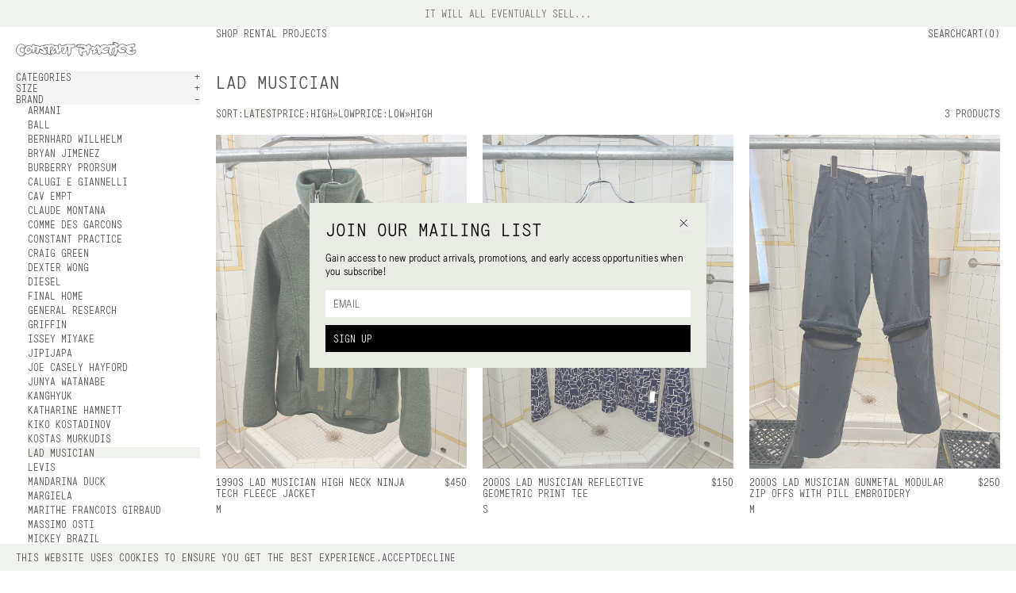

--- FILE ---
content_type: text/html
request_url: https://constant-practice.com/collections/lad-musician
body_size: 2503
content:
<!doctype html>
<!-- 
  // design and development
 // taw.vision 2024
-->
<html lang="en">
  <head>
    <!-- Meta Pixel Code -->

    <!-- Meta Pixel Code -->
    <script>
      !(function (f, b, e, v, n, t, s) {
        if (f.fbq) return;
        n = f.fbq = function () {
          n.callMethod
            ? n.callMethod.apply(n, arguments)
            : n.queue.push(arguments);
        };
        if (!f._fbq) f._fbq = n;
        n.push = n;
        n.loaded = !0;
        n.version = "2.0";
        n.queue = [];
        t = b.createElement(e);
        t.async = !0;
        t.src = v;
        s = b.getElementsByTagName(e)[0];
        s.parentNode.insertBefore(t, s);
      })(
        window,
        document,
        "script",
        "https://connect.facebook.net/en_US/fbevents.js"
      );
      fbq("init", "428584267750475");
      fbq("track", "PageView");
    </script>
    <script
      async
      src="https://www.googletagmanager.com/gtag/js?id=G-6JB859DY5J"
    ></script>
    <script>
      window.dataLayer = window.dataLayer || [];
      function gtag() {
        dataLayer.push(arguments);
      }
      gtag("js", new Date());

      gtag("config", "G-6JB859DY5J");
    </script>
    <noscript
      ><img
        height="1"
        width="1"
        style="display: none"
        src="https://www.facebook.com/tr?id=428584267750475&ev=PageView&noscript=1"
    /></noscript>
    <!-- End Meta Pixel Code -->
    <!-- End Meta Pixel Code -->
    <meta charset="utf-8" />
    <meta
      name="viewport"
      content="width=device-width, initial-scale=1, maximum-scale=1"
    />
    
		<link href="../_app/immutable/assets/Nav.4d506ec7.css" rel="stylesheet">
  </head>
  <div style="display: contents">



<div class="h-[34.55px]"></div>

  <div class="mono border-b border-black/40 md:border-b-0 w-screen z-[9999] bg-cp fixed top-0 text-center py-[10px] text-sm"><div class="flex justify-center items-center uppercase mono"><p class="text-[#333]">IT WILL ALL EVENTUALLY SELL...</p></div></div>



<div class="fixed h-[55px] bg-white z-50 mono uppercase w-screen px-[15px] border-b border-black/40 md:border-b-0 md:grid grid-cols-5 gap-[20px] md:px-[20px]"><div class="hidden md:relative md:flex justify-center md:justify-start items-center w-screen md:w-auto left-0 h-[55px]"><a href="/shop" class=""><div class="group z-[9999]"><img class="h-[18px] md:max-w-full md:left-0" src="/logo.svg" alt="constant practice logo"></div></a></div>
  <div class="col-span-4 hidden justify-between md:flex child:flex child:gap-[20px] child:py-[20px]"><div class="child:h-min hover:child:bg-cp"><a href="/shop">Shop</a>
        <a href="/rental">Rental</a>
        <a href="/projects">Projects</a></div>
    <div class="child:!uppercase child:p-0 flex items-start hover:child:bg-cp"><button>Search</button>

      <button class="">Cart(0)</button></div></div>
  <div class="md:hidden justify-between z-[999] relative h-full items-center flex">

    <button>Menu
    </button>
    <div class="pointer-events-none absolute w-screen flex justify-center top-[18px] left-[-15px] z-[9999]"><a href="/shop" class="pointer-events-auto"><div class="group w-fit"><img class="h-[18px] md:w-fit md:left-0" src="/logo.svg" alt="constant practice logo"></div></a></div>
    <button class="">Cart(0)</button></div>
  <div class="hidden"><div class="bg-white z-[99999999999] md:bg-cp w-screen md:min-w-[400px] md:w-[33vw] full-dynamic flex flex-col justify-between absolute top-0 right-0 !h-[calc(100dvh-34.55px)] svelte-19tezjh"><div class="flex justify-between px-[15px] md:px-[20px] p-[20px] h-[55px] border-black/40 border-b md:border-0"><p class="svelte-19tezjh"></p>
    <div class="pointer-events-none absolute w-screen flex justify-center top-[18px] left-0 z-[9999999999]"><a href="/shop" class="pointer-events-auto svelte-19tezjh"><div class="group w-fit"><img class="h-[18px] md:w-fit md:left-0" src="/logo.svg" alt="constant practice logo"></div></a></div>
    <button class="md:mt-0"><p class="!p-0 !text-right w-full !cursor-pointer svelte-19tezjh">close</p></button></div>
  <div class="flex-1 -mb-[1px] md:-mb-0 flex-shrink min-h-0 overflow-y-scroll overflow-x-hidden flex flex-col gap-[20px] md:h-[calc(100vh-173.66px)] py-[20px] md:py-0 pb-[110px] md:pb-0"><div class="mx-[15px] md:w-auto md:mx-[20px] flex group divide-x divide-black child:flex-1"><div class=""><p class="text-left flex justify-start w-full h-1/2 svelte-19tezjh">Your cart is empty
            </p></div></div></div>

  <div class="w-[calc(100vw-40px)] left-[20px] bottom-[20px] border-x border-x-black md:border-x-0 md:w-full px-0 md:px-[20px] md:pb-[20px] child:!p-[15px] child:md:!p-[10px] fixed md:static flex flex-col justify-between child:cursor-pointer md:gap-[10px]"><div class="bg-white flex justify-between w-full border-t border-black/40 md:border-t-0"><span>Total:</span>
      <span>0 USD</span></div>
    <button class="md:!py-[10px] bg-black text-white md:!text-left w-full border-t border-black/40 md:border-t-0 svelte-19tezjh">CHECK OUT
    </button></div>
</div></div></div>
<div class="pt-[75px] md:pt-[55px] min-h-[calc(100vh-89px)] !min-h-[calc(100vh-53px)]"></div>
<div class="w-full p-[20px] bg-[#E9ECE5] md:grid-cols-5 mono z-30 relative grid gap-10 md:gap-5 md:pt-20"><div class="order-2 md:order-1 md:col-span-3 grid grid-cols-2 md:grid-cols-3 gap-5"><div class="flex flex-col gap-[10px]"><a href="/about" class="uppercase w-min">About</a>
      <a href="mailto:info@constant-practice.com" class="w-fit uppercase">Contact Us</a>
      <p class="text-black/50">© <span class="md:hidden lg:inline">2026 
        </span><span class="hidden sm:inline">CONSTANT PRACTICE</span></p></div>
    <div class="flex flex-col items-center md:items-start gap-[10px] text-center left-0 w-screen pointer-events-none md:w-auto md:text-left absolute md:static"><a href="/privacy-policy" class="pointer-events-auto uppercase w-fit">Privacy Policy</a><a href="/website-terms" class="pointer-events-auto uppercase w-fit">Website Terms</a><a href="/purchase-terms" class="pointer-events-auto uppercase w-fit">Purchase Terms</a></div>
    <div class="flex flex-col gap-[10px] items-end md:items-start"><a href="https://www.instagram.com/constant_practice" target="”_blank”" class="text-right md:text-left w-fit uppercase">Instagram</a><a href="https://www.tiktok.com/@constant_practice" target="”_blank”" class="text-right md:text-left w-fit uppercase">TikTok</a><a href="https://www.youtube.com/channel/UC8Tv2bmddqf5k0HsNNi9DUw" target="”_blank”" class="text-right md:text-left w-fit uppercase">YouTube</a></div></div>

  <div class="md:col-span-2 order-1 md:order-4"><div class="h-full flex flex-col justify-between"><p class="mono uppercase mb-[10px]">Subscribe for email updates and promotions
  </p>
  <div class="flex gap-[10px]"><input class="placeholder:text-black flex-1 px-[10px] rounded-none md:placeholder:text-black/60 outline-none w-full" placeholder="EMAIL" type="text" value="">

      <button class="uppercase bg-black text-white p-[10px] text-left">Sign Up</button></div></div></div></div>


			
			<script>
				{
					__sveltekit_cu2jko = {
						base: new URL("..", location).pathname.slice(0, -1),
						env: {"PUBLIC_BANNER":"IT WILL ALL EVENTUALLY SELL..."}
					};

					const element = document.currentScript.parentElement;

					const data = [null,{"type":"data","data":{routes:void 0},"uses":{}},null];

					Promise.all([
						import("../_app/immutable/entry/start.ccbe5d7d.js"),
						import("../_app/immutable/entry/app.8a5b00ee.js")
					]).then(([kit, app]) => {
						kit.start(app, element, {
							node_ids: [0, 2, 7],
							data,
							form: null,
							error: null
						});
					});
				}
			</script>
		</div>
</html>


--- FILE ---
content_type: text/html
request_url: https://constant-practice.com/shop/brand/lad-musician
body_size: 6135
content:
<!doctype html>
<!-- 
  // design and development
 // taw.vision 2024
-->
<html lang="en">
  <head>
    <!-- Meta Pixel Code -->

    <!-- Meta Pixel Code -->
    <script>
      !(function (f, b, e, v, n, t, s) {
        if (f.fbq) return;
        n = f.fbq = function () {
          n.callMethod
            ? n.callMethod.apply(n, arguments)
            : n.queue.push(arguments);
        };
        if (!f._fbq) f._fbq = n;
        n.push = n;
        n.loaded = !0;
        n.version = "2.0";
        n.queue = [];
        t = b.createElement(e);
        t.async = !0;
        t.src = v;
        s = b.getElementsByTagName(e)[0];
        s.parentNode.insertBefore(t, s);
      })(
        window,
        document,
        "script",
        "https://connect.facebook.net/en_US/fbevents.js"
      );
      fbq("init", "428584267750475");
      fbq("track", "PageView");
    </script>
    <script
      async
      src="https://www.googletagmanager.com/gtag/js?id=G-6JB859DY5J"
    ></script>
    <script>
      window.dataLayer = window.dataLayer || [];
      function gtag() {
        dataLayer.push(arguments);
      }
      gtag("js", new Date());

      gtag("config", "G-6JB859DY5J");
    </script>
    <noscript
      ><img
        height="1"
        width="1"
        style="display: none"
        src="https://www.facebook.com/tr?id=428584267750475&ev=PageView&noscript=1"
    /></noscript>
    <!-- End Meta Pixel Code -->
    <!-- End Meta Pixel Code -->
    <meta charset="utf-8" />
    <meta
      name="viewport"
      content="width=device-width, initial-scale=1, maximum-scale=1"
    />
    
		<link href="../../_app/immutable/assets/Nav.4d506ec7.css" rel="stylesheet"><title>Lad Musician | Constant Practice</title><!-- HEAD_svelte-uh64oq_START --><meta name="title" content="Lad Musician | Constant Practice"><meta property="og:title" content="Lad Musician | Constant Practice"><meta name="twitter:title" content="Lad Musician | Constant Practice"><meta name="description" content="Curated new and vintage designer fashion from Cav Empt, Comme des Garcons, Issey Miyake, Junya Watanabe, Yohji Yamamoto and more."><meta property="og:description" content="Curated new and vintage designer fashion from Cav Empt, Comme des Garcons, Issey Miyake, Junya Watanabe, Yohji Yamamoto and more."><meta name="twitter:description" content="Curated new and vintage designer fashion from Cav Empt, Comme des Garcons, Issey Miyake, Junya Watanabe, Yohji Yamamoto and more."><meta property="og:image" content="/social.png"><meta name="twitter:image" content="/social.png"><meta name="twitter:image:alt" content="Curated new and vintage designer fashion from Cav Empt, Comme des Garcons, Issey Miyake, Junya Watanabe, Yohji Yamamoto and more."><meta property="og:type" content="website"><meta name="twitter:card" content="summary_large_image"><link rel="apple-touch-icon" sizes="180x180" href="/favicon/apple-touch-icon.png"><link rel="icon" type="image/png" sizes="32x32" href="/favicon/favicon-32x32.png"><link rel="icon" type="image/png" sizes="16x16" href="/favicon/favicon-16x16.png"><link rel="manifest" href="/favicon/site.webmanifest"><link rel="mask-icon" href="/favicon/safari-pinned-tab.svg" color="#b4bdaa"><link rel="shortcut icon" href="/favicon/favicon.ico"><meta name="msapplication-TileColor" content="#e9ece5"><meta name="msapplication-config" content="/favicon/browserconfig.xml"><meta name="theme-color" content="#ffffff"><!-- HEAD_svelte-uh64oq_END -->
  </head>
  <div style="display: contents">



<div class="h-[34.55px]"></div>

  <div class="mono border-b border-black/40 md:border-b-0 w-screen z-[9999] bg-cp fixed top-0 text-center py-[10px] text-sm"><div class="flex justify-center items-center uppercase mono"><p class="text-[#333]">IT WILL ALL EVENTUALLY SELL...</p></div></div>



<div class="fixed h-[55px] bg-white z-50 mono uppercase w-screen px-[15px] border-b border-black/40 md:border-b-0 md:grid grid-cols-5 gap-[20px] md:px-[20px]"><div class="hidden md:relative md:flex justify-center md:justify-start items-center w-screen md:w-auto left-0 h-[55px]"><a href="/shop" class=""><div class="group z-[9999]"><img class="h-[18px] md:max-w-full md:left-0" src="/logo.svg" alt="constant practice logo"></div></a></div>
  <div class="col-span-4 hidden justify-between md:flex child:flex child:gap-[20px] child:py-[20px]"><div class="child:h-min hover:child:bg-cp"><a href="/shop">Shop</a>
        <a href="/rental">Rental</a>
        <a href="/projects">Projects</a></div>
    <div class="child:!uppercase child:p-0 flex items-start hover:child:bg-cp"><button>Search</button>

      <button class="">Cart(0)</button></div></div>
  <div class="md:hidden justify-between z-[999] relative h-full items-center flex">

    <button>Menu
    </button>
    <div class="pointer-events-none absolute w-screen flex justify-center top-[18px] left-[-15px] z-[9999]"><a href="/shop" class="pointer-events-auto"><div class="group w-fit"><img class="h-[18px] md:w-fit md:left-0" src="/logo.svg" alt="constant practice logo"></div></a></div>
    <button class="">Cart(0)</button></div>
  <div class="hidden"><div class="bg-white z-[99999999999] md:bg-cp w-screen md:min-w-[400px] md:w-[33vw] full-dynamic flex flex-col justify-between absolute top-0 right-0 !h-[calc(100dvh-34.55px)] svelte-19tezjh"><div class="flex justify-between px-[15px] md:px-[20px] p-[20px] h-[55px] border-black/40 border-b md:border-0"><p class="svelte-19tezjh"></p>
    <div class="pointer-events-none absolute w-screen flex justify-center top-[18px] left-0 z-[9999999999]"><a href="/shop" class="pointer-events-auto svelte-19tezjh"><div class="group w-fit"><img class="h-[18px] md:w-fit md:left-0" src="/logo.svg" alt="constant practice logo"></div></a></div>
    <button class="md:mt-0"><p class="!p-0 !text-right w-full !cursor-pointer svelte-19tezjh">close</p></button></div>
  <div class="flex-1 -mb-[1px] md:-mb-0 flex-shrink min-h-0 overflow-y-scroll overflow-x-hidden flex flex-col gap-[20px] md:h-[calc(100vh-173.66px)] py-[20px] md:py-0 pb-[110px] md:pb-0"><div class="mx-[15px] md:w-auto md:mx-[20px] flex group divide-x divide-black child:flex-1"><div class=""><p class="text-left flex justify-start w-full h-1/2 svelte-19tezjh">Your cart is empty
            </p></div></div></div>

  <div class="w-[calc(100vw-40px)] left-[20px] bottom-[20px] border-x border-x-black md:border-x-0 md:w-full px-0 md:px-[20px] md:pb-[20px] child:!p-[15px] child:md:!p-[10px] fixed md:static flex flex-col justify-between child:cursor-pointer md:gap-[10px]"><div class="bg-white flex justify-between w-full border-t border-black/40 md:border-t-0"><span>Total:</span>
      <span>0 USD</span></div>
    <button class="md:!py-[10px] bg-black text-white md:!text-left w-full border-t border-black/40 md:border-t-0 svelte-19tezjh">CHECK OUT
    </button></div>
</div></div></div>
<div class="pt-[75px] md:pt-[55px] min-h-[calc(100vh-89px)] !min-h-[calc(100vh-53px)]"><div class="md:grid-cols-5 grid px-[15px] md:px-[20px] gap-[20px]"><div class="hidden md:flex flex-col gap-[15px] uppercase mono sticky top-[55px] h-[calc(100vh-55px)] !h-[calc(100vh-91px)] top-[91px]"><button class="!flex !uppercase w-full justify-between"><p>Categories</p>
  <p class="-mt-[1px]">+</p></button>

  <button class="!flex !uppercase w-full justify-between"><p>Size</p>
  <p class="-mt-[1px]">+</p></button>

  <button class="!flex !uppercase w-full justify-between"><p>Brand</p>
  <p class="-mt-[1px]">-</p></button>
<div class="pl-[15px]  overflow-y-scroll flex-1 pb-[15px]"><a href="/shop/brand/armani?"><p class="mb-[4px]  hover:bg-cp ">Armani</p>
          </a><a href="/shop/brand/ball?"><p class="mb-[4px]  hover:bg-cp ">Ball</p>
          </a><a href="/shop/brand/bernhard-willhelm?"><p class="mb-[4px]  hover:bg-cp ">Bernhard Willhelm</p>
          </a><a href="/shop/brand/bryan-jimenez?"><p class="mb-[4px]  hover:bg-cp ">Bryan Jimenez</p>
          </a><a href="/shop/brand/burberry?"><p class="mb-[4px]  hover:bg-cp ">Burberry Prorsum</p>
          </a><a href="/shop/brand/calugi-e-giannelli?"><p class="mb-[4px]  hover:bg-cp ">Calugi E Giannelli</p>
          </a><a href="/shop/brand/cav-empt?"><p class="mb-[4px]  hover:bg-cp ">Cav Empt</p>
          </a><a href="/shop/brand/claude-montana?"><p class="mb-[4px]  hover:bg-cp ">Claude Montana</p>
          </a><a href="/shop/brand/comme-des-garcons?"><p class="mb-[4px]  hover:bg-cp ">Comme des Garcons</p>
          </a><a href="/shop/brand/constant-practice?"><p class="mb-[4px]  hover:bg-cp ">Constant Practice</p>
          </a><a href="/shop/brand/craig-green?"><p class="mb-[4px]  hover:bg-cp ">Craig Green</p>
          </a><a href="/shop/brand/dexter-wong?"><p class="mb-[4px]  hover:bg-cp ">Dexter Wong</p>
          </a><a href="/shop/brand/diesel?"><p class="mb-[4px]  hover:bg-cp ">Diesel</p>
          </a><a href="/shop/brand/final-home?"><p class="mb-[4px]  hover:bg-cp ">Final Home</p>
          </a><a href="/shop/brand/general-research?"><p class="mb-[4px]  hover:bg-cp ">General Research</p>
          </a><a href="/shop/brand/griffin?"><p class="mb-[4px]  hover:bg-cp ">Griffin</p>
          </a><a href="/shop/brand/issey-miyake?"><p class="mb-[4px]  hover:bg-cp ">Issey Miyake</p>
          </a><a href="/shop/brand/jipijapa?"><p class="mb-[4px]  hover:bg-cp ">Jipijapa</p>
          </a><a href="/shop/brand/joe-casely-hayford?"><p class="mb-[4px]  hover:bg-cp ">Joe Casely Hayford</p>
          </a><a href="/shop/brand/junya-watanabe?"><p class="mb-[4px]  hover:bg-cp ">Junya Watanabe</p>
          </a><a href="/shop/brand/kanghyuk?"><p class="mb-[4px]  hover:bg-cp ">Kanghyuk</p>
          </a><a href="/shop/brand/katharine-hamnett?"><p class="mb-[4px]  hover:bg-cp ">Katharine Hamnett</p>
          </a><a href="/shop/brand/kiko-kostadinov?"><p class="mb-[4px]  hover:bg-cp ">Kiko Kostadinov</p>
          </a><a href="/shop/brand/kostas-murkudis?"><p class="mb-[4px]  hover:bg-cp ">Kostas Murkudis</p>
          </a><a href="/shop"><p class="mb-[4px]  hover:bg-cp  bg-cp">Lad Musician</p>
          </a><a href="/shop/brand/levis?"><p class="mb-[4px]  hover:bg-cp ">Levis</p>
          </a><a href="/shop/brand/mandarina-duck?"><p class="mb-[4px]  hover:bg-cp ">Mandarina Duck</p>
          </a><a href="/shop/brand/margiela?"><p class="mb-[4px]  hover:bg-cp ">Margiela</p>
          </a><a href="/shop/brand/marithe-francois-girbaud?"><p class="mb-[4px]  hover:bg-cp ">Marithe Francois Girbaud</p>
          </a><a href="/shop/brand/massimo-osti?"><p class="mb-[4px]  hover:bg-cp ">Massimo Osti</p>
          </a><a href="/shop/brand/mickey-brazil?"><p class="mb-[4px]  hover:bg-cp ">Mickey Brazil</p>
          </a><a href="/shop/brand/nasir-mazhar?"><p class="mb-[4px]  hover:bg-cp ">Nasir Mazhar</p>
          </a><a href="/shop/brand/oakley?"><p class="mb-[4px]  hover:bg-cp ">Oakley</p>
          </a><a href="/shop/brand/parachute?"><p class="mb-[4px]  hover:bg-cp ">Parachute</p>
          </a><a href="/shop/brand/per-gotesson?"><p class="mb-[4px]  hover:bg-cp ">Per Gotesson</p>
          </a><a href="/shop/brand/raeburn?"><p class="mb-[4px]  hover:bg-cp ">Raeburn</p>
          </a><a href="/shop/brand/rick-owens?"><p class="mb-[4px]  hover:bg-cp ">Rick Owens</p>
          </a><a href="/shop/brand/roberto-menichetti?"><p class="mb-[4px]  hover:bg-cp ">Roberto Menichetti</p>
          </a><a href="/shop/brand/ron-orb?"><p class="mb-[4px]  hover:bg-cp ">Ron Orb</p>
          </a><a href="/shop/brand/ryuichiro-shimazaki?"><p class="mb-[4px]  hover:bg-cp ">Ryuichiro Shimazaki</p>
          </a><a href="/shop/brand/salomon?"><p class="mb-[4px]  hover:bg-cp ">Salomon</p>
          </a><a href="/shop/brand/samsonite?"><p class="mb-[4px]  hover:bg-cp ">Samsonite</p>
          </a><a href="/shop/brand/seeing-red?"><p class="mb-[4px]  hover:bg-cp ">Seeing Red</p>
          </a><a href="/shop/brand/takahiromiyashita-the-soloist?"><p class="mb-[4px]  hover:bg-cp ">Takahiromiyashita The Soloist</p>
          </a><a href="/shop/brand/vexed-generation?"><p class="mb-[4px]  hover:bg-cp ">Vexed Generation</p>
          </a><a href="/shop/brand/vintage?"><p class="mb-[4px]  hover:bg-cp ">Vintage</p>
          </a><a href="/shop/brand/world-wide-web?"><p class="mb-[4px]  hover:bg-cp ">World Wide Web</p>
          </a><a href="/shop/brand/yohji-yamamoto?"><p class="mb-[4px]  hover:bg-cp ">Yohji Yamamoto</p>
          </a><a href="/shop/brand/sale?"><p class="mb-[4px]  hover:bg-cp ">Sale</p>
          </a></div></div>

  <div class="col-span-4 md:min-h-[calc(100vh-55px)] flex flex-col md:!min-h-[calc(100vh-91px)]"><h1 class="uppercase mono w-fit"></h1>

    

    <div class="mono uppercase flex-col md:flex-row gap-[20px] justify-between mt-[20px] hidden md:flex"><div class="flex gap-[20px] child:!uppercase"><p>Sort:</p>
    <a href="?" class="bg-cp hover:bg-cp">Latest</a>
    <a href="?sort=price-desc" class="hover:bg-cp">Price:High»Low</a>
    <a href="?sort=price-asc" class="hover:bg-cp">Price:Low»High</a></div>
  <p>0 Products</p></div>

<div class="mono uppercase mt-[20px] md:hidden flex gap-[10px]"><p>0 Products</p></div>

    <div class="mt-[20px] flex divide-x divide-black/40 z-20 -mx-[15px] w-screen bottom-0 left-0 mono uppercase  md:hidden  duration-200 opacity-100"><button class="bg-cp border-y border-black/40 py-[10px] w-full">Filter</button></div>





    <div class="my-[20px] flex-grow grid grid-cols-2 lg:grid-cols-3 gap-x-[10px] gap-y-[20px] md:gap-x-[20px]">

<a href="/products/copy-of-1990s-lad-musician-high-neck-ninja-tech-fleece-jacket-size-m"><div class="mono uppercase group"><div class="aspect-w-3 aspect-h-4"><div class="w-full h-full pulse-bg flex flex-col gap-[10px]"><img loading="lazy" id="" src="https://cdn.shopify.com/s/files/1/0054/8713/2775/products/image_4b98f427-5871-449f-8b79-8b04f6946244.jpg?v=1644615017&amp;auto=format" alt="1990s Lad Musician High Neck Ninja Tech Fleece Jacket - Size M" class="duration-600  w-full opacity-0 !shadow-none object-cover transition-opacity ease-in  w-full h-full" srcset="https://cdn.shopify.com/s/files/1/0054/8713/2775/products/image_4b98f427-5871-449f-8b79-8b04f6946244.jpg?v=1644615017&amp;width=1000 1000w,https://cdn.shopify.com/s/files/1/0054/8713/2775/products/image_4b98f427-5871-449f-8b79-8b04f6946244.jpg?v=1644615017&amp;width=750 750w,https://cdn.shopify.com/s/files/1/0054/8713/2775/products/image_4b98f427-5871-449f-8b79-8b04f6946244.jpg?v=1644615017&amp;width=500 500w" style="object-position: center"></div></div>

    <div class="mt-[10px]"><div class="flex justify-between gap-[10px]"><p class="md:w-4/5">1990s Lad Musician High Neck Ninja Tech Fleece Jacket</p>
        <div class="flex gap-[5px]"><p class="">$450</p>
          </div></div>
      <p class="mt-[6px]">M</p></div></div></a><a href="/products/copy-of-2000s-lad-musician-reflective-geometric-print-tee-size-s"><div class="mono uppercase group"><div class="aspect-w-3 aspect-h-4"><div class="w-full h-full pulse-bg flex flex-col gap-[10px]"><img loading="lazy" id="" src="https://cdn.shopify.com/s/files/1/0054/8713/2775/products/image_a474a064-40b6-4f72-8959-d61455414cf2.jpg?v=1644614684&amp;auto=format" alt="2000s Lad Musician Reflective Geometric Print Tee - Size S" class="duration-600  w-full opacity-0 !shadow-none object-cover transition-opacity ease-in  w-full h-full" srcset="https://cdn.shopify.com/s/files/1/0054/8713/2775/products/image_a474a064-40b6-4f72-8959-d61455414cf2.jpg?v=1644614684&amp;width=1000 1000w,https://cdn.shopify.com/s/files/1/0054/8713/2775/products/image_a474a064-40b6-4f72-8959-d61455414cf2.jpg?v=1644614684&amp;width=750 750w,https://cdn.shopify.com/s/files/1/0054/8713/2775/products/image_a474a064-40b6-4f72-8959-d61455414cf2.jpg?v=1644614684&amp;width=500 500w" style="object-position: center"></div></div>

    <div class="mt-[10px]"><div class="flex justify-between gap-[10px]"><p class="md:w-4/5">2000s Lad Musician Reflective Geometric Print Tee</p>
        <div class="flex gap-[5px]"><p class="">$150</p>
          </div></div>
      <p class="mt-[6px]">S</p></div></div></a><a href="/products/copy-of-2000s-lad-musician-gunmetal-modular-zip-offs-with-pill-embroidery-size-m"><div class="mono uppercase group"><div class="aspect-w-3 aspect-h-4"><div class="w-full h-full pulse-bg flex flex-col gap-[10px]"><img loading="lazy" id="" src="https://cdn.shopify.com/s/files/1/0054/8713/2775/products/image_c3b87eab-43bb-4a51-93d2-e4d16a49f975.jpg?v=1644614868&amp;auto=format" alt="2000s Lad Musician Gunmetal Modular Zip Offs with Pill Embroidery - Size M" class="duration-600  w-full opacity-0 !shadow-none object-cover transition-opacity ease-in  w-full h-full" srcset="https://cdn.shopify.com/s/files/1/0054/8713/2775/products/image_c3b87eab-43bb-4a51-93d2-e4d16a49f975.jpg?v=1644614868&amp;width=1000 1000w,https://cdn.shopify.com/s/files/1/0054/8713/2775/products/image_c3b87eab-43bb-4a51-93d2-e4d16a49f975.jpg?v=1644614868&amp;width=750 750w,https://cdn.shopify.com/s/files/1/0054/8713/2775/products/image_c3b87eab-43bb-4a51-93d2-e4d16a49f975.jpg?v=1644614868&amp;width=500 500w" style="object-position: center"></div></div>

    <div class="mt-[10px]"><div class="flex justify-between gap-[10px]"><p class="md:w-4/5">2000s Lad Musician Gunmetal Modular Zip Offs with Pill Embroidery</p>
        <div class="flex gap-[5px]"><p class="">$250</p>
          </div></div>
      <p class="mt-[6px]">M</p></div></div></a></div></div></div></div>
<div class="w-full p-[20px] bg-[#E9ECE5] md:grid-cols-5 mono z-30 relative grid gap-10 md:gap-5 md:pt-20"><div class="order-2 md:order-1 md:col-span-3 grid grid-cols-2 md:grid-cols-3 gap-5"><div class="flex flex-col gap-[10px]"><a href="/about" class="uppercase w-min">About</a>
      <a href="mailto:info@constant-practice.com" class="w-fit uppercase">Contact Us</a>
      <p class="text-black/50">© <span class="md:hidden lg:inline">2026 
        </span><span class="hidden sm:inline">CONSTANT PRACTICE</span></p></div>
    <div class="flex flex-col items-center md:items-start gap-[10px] text-center left-0 w-screen pointer-events-none md:w-auto md:text-left absolute md:static"><a href="/privacy-policy" class="pointer-events-auto uppercase w-fit">Privacy Policy</a><a href="/website-terms" class="pointer-events-auto uppercase w-fit">Website Terms</a><a href="/purchase-terms" class="pointer-events-auto uppercase w-fit">Purchase Terms</a></div>
    <div class="flex flex-col gap-[10px] items-end md:items-start"><a href="https://www.instagram.com/constant_practice" target="”_blank”" class="text-right md:text-left w-fit uppercase">Instagram</a><a href="https://www.tiktok.com/@constant_practice" target="”_blank”" class="text-right md:text-left w-fit uppercase">TikTok</a><a href="https://www.youtube.com/channel/UC8Tv2bmddqf5k0HsNNi9DUw" target="”_blank”" class="text-right md:text-left w-fit uppercase">YouTube</a></div></div>

  <div class="md:col-span-2 order-1 md:order-4"><div class="h-full flex flex-col justify-between"><p class="mono uppercase mb-[10px]">Subscribe for email updates and promotions
  </p>
  <div class="flex gap-[10px]"><input class="placeholder:text-black flex-1 px-[10px] rounded-none md:placeholder:text-black/60 outline-none w-full" placeholder="EMAIL" type="text" value="">

      <button class="uppercase bg-black text-white p-[10px] text-left">Sign Up</button></div></div></div></div>


			
			<script>
				{
					__sveltekit_cu2jko = {
						base: new URL("../..", location).pathname.slice(0, -1),
						env: {"PUBLIC_BANNER":"IT WILL ALL EVENTUALLY SELL..."}
					};

					const element = document.currentScript.parentElement;

					const data = [null,{"type":"data","data":{routes:void 0},"uses":{}},{"type":"data","data":{props:{brands:{status:200,body:{data:{collections:{edges:[{node:{handle:"armani",title:"Armani",productsCount:{count:59}}},{node:{handle:"asics",title:"Asics",productsCount:{count:0}}},{node:{handle:"ball",title:"Ball",productsCount:{count:2}}},{node:{handle:"bernhard-willhelm",title:"Bernhard Willhelm",productsCount:{count:6}}},{node:{handle:"bryan-jimenez",title:"Bryan Jimenez",productsCount:{count:3}}},{node:{handle:"burberry",title:"Burberry Prorsum",productsCount:{count:35}}},{node:{handle:"calugi-e-giannelli",title:"Calugi E Giannelli",productsCount:{count:5}}},{node:{handle:"cav-empt",title:"Cav Empt",productsCount:{count:3}}},{node:{handle:"claude-montana",title:"Claude Montana",productsCount:{count:34}}},{node:{handle:"comme-des-garcons",title:"Comme des Garcons",productsCount:{count:27}}},{node:{handle:"constant-practice",title:"Constant Practice",productsCount:{count:8}}},{node:{handle:"craig-green",title:"Craig Green",productsCount:{count:2}}},{node:{handle:"dexter-wong",title:"Dexter Wong",productsCount:{count:8}}},{node:{handle:"diesel",title:"Diesel",productsCount:{count:10}}},{node:{handle:"final-home",title:"Final Home",productsCount:{count:5}}},{node:{handle:"general-research",title:"General Research",productsCount:{count:3}}},{node:{handle:"griffin",title:"Griffin",productsCount:{count:10}}},{node:{handle:"helmut-lang",title:"Helmut Lang",productsCount:{count:0}}},{node:{handle:"home-2",title:"Home",productsCount:{count:886}}},{node:{handle:"issey-miyake",title:"Issey Miyake",productsCount:{count:114}}},{node:{handle:"jean-fixo",title:"Jean Fixo",productsCount:{count:0}}},{node:{handle:"jimmy-taverniti",title:"Jimmy Taverniti",productsCount:{count:0}}},{node:{handle:"jipijapa",title:"Jipijapa",productsCount:{count:2}}},{node:{handle:"joe-casely-hayford",title:"Joe Casely Hayford",productsCount:{count:6}}},{node:{handle:"junya-watanabe",title:"Junya Watanabe",productsCount:{count:13}}},{node:{handle:"kanghyuk",title:"Kanghyuk",productsCount:{count:1}}},{node:{handle:"katharine-hamnett",title:"Katharine Hamnett",productsCount:{count:38}}},{node:{handle:"kiko-kostadinov",title:"Kiko Kostadinov",productsCount:{count:11}}},{node:{handle:"kostas-murkudis",title:"Kostas Murkudis",productsCount:{count:5}}},{node:{handle:"lad-musician",title:"Lad Musician",productsCount:{count:3}}},{node:{handle:"levis",title:"Levis",productsCount:{count:15}}},{node:{handle:"mandarina-duck",title:"Mandarina Duck",productsCount:{count:86}}},{node:{handle:"margiela",title:"Margiela",productsCount:{count:1}}},{node:{handle:"marithe-francois-girbaud",title:"Marithe Francois Girbaud",productsCount:{count:101}}},{node:{handle:"masaki-matsushima",title:"Masaki Matsushima",productsCount:{count:0}}},{node:{handle:"massimo-osti",title:"Massimo Osti",productsCount:{count:12}}},{node:{handle:"matsuda",title:"Matsuda",productsCount:{count:0}}},{node:{handle:"mickey-brazil",title:"Mickey Brazil",productsCount:{count:16}}},{node:{handle:"nasir-mazhar",title:"Nasir Mazhar",productsCount:{count:1}}},{node:{handle:"oakley",title:"Oakley",productsCount:{count:9}}},{node:{handle:"parachute",title:"Parachute",productsCount:{count:7}}},{node:{handle:"per-gotesson",title:"Per Gotesson",productsCount:{count:2}}},{node:{handle:"raeburn",title:"Raeburn",productsCount:{count:3}}},{node:{handle:"raf-simons",title:"Raf Simons",productsCount:{count:0}}},{node:{handle:"rick-owens",title:"Rick Owens",productsCount:{count:1}}},{node:{handle:"roberto-menichetti",title:"Roberto Menichetti",productsCount:{count:6}}},{node:{handle:"ron-orb",title:"Ron Orb",productsCount:{count:4}}},{node:{handle:"ryuichiro-shimazaki",title:"Ryuichiro Shimazaki",productsCount:{count:7}}},{node:{handle:"sale",title:"Sale",productsCount:{count:138}}},{node:{handle:"salomon",title:"Salomon",productsCount:{count:64}}},{node:{handle:"samsonite",title:"Samsonite",productsCount:{count:29}}},{node:{handle:"seeing-red",title:"Seeing Red",productsCount:{count:3}}},{node:{handle:"stone-island",title:"Stone Island",productsCount:{count:0}}},{node:{handle:"takahiromiyashita-the-soloist",title:"Takahiromiyashita The Soloist",productsCount:{count:3}}},{node:{handle:"tokio-kumagai-1",title:"Tokio Kumagai",productsCount:{count:0}}},{node:{handle:"versace",title:"Versace",productsCount:{count:0}}},{node:{handle:"vexed-generation",title:"Vexed Generation",productsCount:{count:28}}},{node:{handle:"vintage",title:"Vintage",productsCount:{count:43}}},{node:{handle:"world-wide-web",title:"World Wide Web",productsCount:{count:9}}},{node:{handle:"yohji-yamamoto",title:"Yohji Yamamoto",productsCount:{count:29}}}]}},extensions:{cost:{requestedQueryCost:20,actualQueryCost:13,throttleStatus:{maximumAvailable:2000,currentlyAvailable:1912,restoreRate:100}}}}}}},"uses":{}},{"type":"data","data":{props:{products:{status:200,body:{data:{collectionByHandle:{description:"",title:"Lad Musician",handle:"lad-musician",productsCount:{count:3},products:{pageInfo:{hasNextPage:false,endCursor:"eyJsYXN0X2lkIjo2NjQwNzgxOTUxMDc5LCJsYXN0X3ZhbHVlIjoiMjAyMi0wMi0xMSAyMToxMTowNy4wMDAwMDAifQ=="},edges:[{node:{title:"1990s Lad Musician High Neck Ninja Tech Fleece Jacket - Size M",totalInventory:1,images:{edges:[{node:{originalSrc:"https://cdn.shopify.com/s/files/1/0054/8713/2775/products/image_4b98f427-5871-449f-8b79-8b04f6946244.jpg?v=1644615017"}}]},handle:"copy-of-1990s-lad-musician-high-neck-ninja-tech-fleece-jacket-size-m",priceRangeV2:{maxVariantPrice:{amount:"450.0"}},compareAtPriceRange:null,variants:{edges:[{node:{title:"Default Title"}}]}}},{node:{title:"2000s Lad Musician Reflective Geometric Print Tee - Size S",totalInventory:1,images:{edges:[{node:{originalSrc:"https://cdn.shopify.com/s/files/1/0054/8713/2775/products/image_a474a064-40b6-4f72-8959-d61455414cf2.jpg?v=1644614684"}}]},handle:"copy-of-2000s-lad-musician-reflective-geometric-print-tee-size-s",priceRangeV2:{maxVariantPrice:{amount:"150.0"}},compareAtPriceRange:null,variants:{edges:[{node:{title:"Default Title"}}]}}},{node:{title:"2000s Lad Musician Gunmetal Modular Zip Offs with Pill Embroidery - Size M",totalInventory:1,images:{edges:[{node:{originalSrc:"https://cdn.shopify.com/s/files/1/0054/8713/2775/products/image_c3b87eab-43bb-4a51-93d2-e4d16a49f975.jpg?v=1644614868"}}]},handle:"copy-of-2000s-lad-musician-gunmetal-modular-zip-offs-with-pill-embroidery-size-m",priceRangeV2:{maxVariantPrice:{amount:"250.0"}},compareAtPriceRange:null,variants:{edges:[{node:{title:"Default Title"}}]}}}]}}},extensions:{cost:{requestedQueryCost:76,actualQueryCost:10,throttleStatus:{maximumAvailable:2000,currentlyAvailable:1978,restoreRate:100}}}}}},brand:"lad-musician"},"uses":{"params":["brand"],"url":1}}];

					Promise.all([
						import("../../_app/immutable/entry/start.ccbe5d7d.js"),
						import("../../_app/immutable/entry/app.8a5b00ee.js")
					]).then(([kit, app]) => {
						kit.start(app, element, {
							node_ids: [0, 2, 3, 17],
							data,
							form: null,
							error: null
						});
					});
				}
			</script>
		</div>
</html>


--- FILE ---
content_type: application/javascript; charset=utf-8
request_url: https://constant-practice.com/_app/immutable/chunks/shopifyCalls.390bd266.js
body_size: 471
content:
async function o({query:e,variables:a,serverFetch:t}){let i;return t?i=await t("/api/shopify/storefrontCall",{method:"POST",body:JSON.stringify({query:e,variables:a}),headers:{"Content-Type":"application/json"}}):i=await fetch("/api/shopify/storefrontCall",{method:"POST",body:JSON.stringify({query:e,variables:a}),headers:{"Content-Type":"application/json"}}),await i.json()}async function c({query:e,cursor:a,serverFetch:t}){return o({query:`
    {
      search(unavailableProducts: HIDE, first: 30, types: PRODUCT, query: "${e}" ${a?`, after: "${a}"`:""}) {
        totalCount
        pageInfo {
          hasNextPage
          endCursor
        }
        nodes {
          ... on Product {
              title
              images(first: 1) {
                nodes {
                  originalSrc
                }
              }
              handle
              priceRange {
                maxVariantPrice {
                  amount
                }
              }
              compareAtPriceRange {
                maxVariantPrice {
                  amount
                }
              }
              variants(first: 10) {
                nodes {
                  title
                }
              }
            
          }
        }
      }
    }
    
        `,variables:{query:e},serverFetch:t})}async function d(e){return o({query:`{
    predictiveSearch(
      query: "${e}"
      unavailableProducts: HIDE
      limit: 3
      types: PRODUCT
    ) {
      products {
        title
        handle
        images(first: 1) {
          nodes {
            originalSrc
          }
        }
        priceRange {
          maxVariantPrice {
            amount
          }
        }
        compareAtPriceRange {
          maxVariantPrice {
            amount
          }
        }
        variants(first: 10) {
          edges {
            node {
              title
            }
          }
        }
      }
    }
  }`,variables:{query:e}})}async function f({handle:e,productType:a,cursor:t,amount:i,sortPrice:s,size:n,serverFetch:l}){let r="";return n&&a?r=`filters: [{tag: "size${n}"}, {productType: "${a}"}],`:n?r=`filters: {tag: "size${n}"},`:a&&(r=`filters: {productType: "${a}"},`),o({query:`
    {
      collectionByHandle(handle: "${e||"home-2"}") {
        title
        description
        products(first: ${i||30}, 
                ${t?`after: "${t}",`:""} 
                ${r}
                ${s?`sortKey: PRICE, reverse: ${s==="price-desc"}`:""}) {
          pageInfo {
            hasNextPage
            endCursor
          }
          edges {
            node {
              title
              totalInventory
              images(first: 1) {
                edges {
                  node {
                    originalSrc
                  }
                }
              }
              handle
              priceRange {
                maxVariantPrice {
                  amount
                }
              }
              compareAtPriceRange {
                maxVariantPrice {
                  amount
                }
              }
              variants(first: 10) {
                edges {
                  node {
                    title
                  }
                }
              }
            }
          }
        }
      }
    }
        `,variables:{handle:e,productType:a,cursor:t},serverFetch:l})}export{f as g,d as p,c as s};


--- FILE ---
content_type: application/javascript; charset=utf-8
request_url: https://constant-practice.com/_app/immutable/chunks/navigation.0095ae88.js
body_size: -224
content:
import{j as a}from"./singletons.49cbfdef.js";const o=a("goto"),e=a("on_navigate"),n=a("after_navigate");export{n as a,o as g,e as o};


--- FILE ---
content_type: application/javascript; charset=utf-8
request_url: https://constant-practice.com/_app/immutable/nodes/17.363b83d3.js
body_size: 1865
content:
import{S as D,i as E,s as S,y as V,a as G,e as g,z as R,c as J,A as z,b as k,d as f,f as C,g as d,B as A,h as y,R as I,a4 as N,o as K,v as w,I as B,N as L}from"../chunks/index.34c8d53f.js";import{P as O}from"../chunks/ProductCard.b9ee9d5a.js";import{T as Q}from"../chunks/Tags.5d908e2c.js";import{g as $}from"../chunks/shopifyCalls.390bd266.js";import{p as U}from"../chunks/stores.82c4c260.js";import{N as W}from"../chunks/NoProducts.43f13808.js";import{e as v,l as T}from"../chunks/stores.da670925.js";function q(s,r,a){const e=s.slice();return e[13]=r[a],e}function X(s){let r,a,e=s[0].products.edges,t=[];for(let n=0;n<e.length;n+=1)t[n]=M(q(s,e,n));const c=n=>f(t[n],1,1,()=>{t[n]=null});return{c(){for(let n=0;n<t.length;n+=1)t[n].c();r=g()},l(n){for(let o=0;o<t.length;o+=1)t[o].l(n);r=g()},m(n,o){for(let l=0;l<t.length;l+=1)t[l]&&t[l].m(n,o);k(n,r,o),a=!0},p(n,o){if(o&1){e=n[0].products.edges;let l;for(l=0;l<e.length;l+=1){const i=q(n,e,l);t[l]?(t[l].p(i,o),d(t[l],1)):(t[l]=M(i),t[l].c(),d(t[l],1),t[l].m(r.parentNode,r))}for(w(),l=e.length;l<t.length;l+=1)c(l);C()}},i(n){if(!a){for(let o=0;o<e.length;o+=1)d(t[o]);a=!0}},o(n){t=t.filter(Boolean);for(let o=0;o<t.length;o+=1)f(t[o]);a=!1},d(n){L(t,n),n&&y(r)}}}function Z(s){let r,a;return r=new W({}),{c(){V(r.$$.fragment)},l(e){R(r.$$.fragment,e)},m(e,t){z(r,e,t),a=!0},p:B,i(e){a||(d(r.$$.fragment,e),a=!0)},o(e){f(r.$$.fragment,e),a=!1},d(e){A(r,e)}}}function F(s){var e,t,c,n,o,l;let r,a;return r=new O({props:{image:s[13].node.images.edges.length>0&&s[13].node.images.edges[0].node.originalSrc,title:s[13].node.title,price:((e=s[13].node.priceRangeV2)==null?void 0:e.maxVariantPrice.amount)||((t=s[13].node.priceRange)==null?void 0:t.maxVariantPrice.amount),variants:s[13].node.variants.edges,slug:s[13].node.handle,salePrice:((n=(c=s[13].node.compareAtPriceRange)==null?void 0:c.maxVariantCompareAtPrice)==null?void 0:n.amount)||((l=(o=s[13].node.compareAtPriceRange)==null?void 0:o.maxVariantPrice)==null?void 0:l.amount)}}),{c(){V(r.$$.fragment)},l(i){R(r.$$.fragment,i)},m(i,p){z(r,i,p),a=!0},p(i,p){var _,h,P,b,u,H;const m={};p&1&&(m.image=i[13].node.images.edges.length>0&&i[13].node.images.edges[0].node.originalSrc),p&1&&(m.title=i[13].node.title),p&1&&(m.price=((_=i[13].node.priceRangeV2)==null?void 0:_.maxVariantPrice.amount)||((h=i[13].node.priceRange)==null?void 0:h.maxVariantPrice.amount)),p&1&&(m.variants=i[13].node.variants.edges),p&1&&(m.slug=i[13].node.handle),p&1&&(m.salePrice=((b=(P=i[13].node.compareAtPriceRange)==null?void 0:P.maxVariantCompareAtPrice)==null?void 0:b.amount)||((H=(u=i[13].node.compareAtPriceRange)==null?void 0:u.maxVariantPrice)==null?void 0:H.amount)),r.$set(m)},i(i){a||(d(r.$$.fragment,i),a=!0)},o(i){f(r.$$.fragment,i),a=!1},d(i){A(r,i)}}}function M(s){let r,a,e=s[13].node.totalInventory>0&&F(s);return{c(){e&&e.c(),r=g()},l(t){e&&e.l(t),r=g()},m(t,c){e&&e.m(t,c),k(t,r,c),a=!0},p(t,c){t[13].node.totalInventory>0?e?(e.p(t,c),c&1&&d(e,1)):(e=F(t),e.c(),d(e,1),e.m(r.parentNode,r)):e&&(w(),f(e,1,1,()=>{e=null}),C())},i(t){a||(d(e),a=!0)},o(t){f(e),a=!1},d(t){e&&e.d(t),t&&y(r)}}}function Y(s){let r,a,e,t;const c=[Z,X],n=[];function o(l,i){return l[0].products.edges.length===0?0:1}return r=o(s),a=n[r]=c[r](s),{c(){a.c(),e=g()},l(l){a.l(l),e=g()},m(l,i){n[r].m(l,i),k(l,e,i),t=!0},p(l,i){let p=r;r=o(l),r===p?n[r].p(l,i):(w(),f(n[p],1,1,()=>{n[p]=null}),C(),a=n[r],a?a.p(l,i):(a=n[r]=c[r](l),a.c()),d(a,1),a.m(e.parentNode,e))},i(l){t||(d(a),t=!0)},o(l){f(a),t=!1},d(l){n[r].d(l),l&&y(e)}}}function j(s){let r=s[2],a,e,t=Y(s);return{c(){t.c(),a=g()},l(c){t.l(c),a=g()},m(c,n){t.m(c,n),k(c,a,n),e=!0},p(c,n){n&4&&S(r,r=c[2])?(w(),f(t,1,1,B),C(),t=Y(c),t.c(),d(t,1),t.m(a.parentNode,a)):t.p(c,n)},i(c){e||(d(t),e=!0)},o(c){f(t),e=!1},d(c){c&&y(a),t.d(c)}}}function x(s){let r,a,e=s[1],t,c;r=new Q({props:{title:s[0].title}});let n=j(s);return{c(){V(r.$$.fragment),a=G(),n.c(),t=g()},l(o){R(r.$$.fragment,o),a=J(o),n.l(o),t=g()},m(o,l){z(r,o,l),k(o,a,l),n.m(o,l),k(o,t,l),c=!0},p(o,[l]){const i={};l&1&&(i.title=o[0].title),r.$set(i),l&2&&S(e,e=o[1])?(w(),f(n,1,1,B),C(),n=j(o),n.c(),d(n,1),n.m(t.parentNode,t)):n.p(o,l)},i(o){c||(d(r.$$.fragment,o),d(n),c=!0)},o(o){f(r.$$.fragment,o),f(n),c=!1},d(o){A(r,o),o&&y(a),o&&y(t),n.d(o)}}}function ee(s,r,a){let e,t,c;I(s,U,u=>a(4,e=u)),I(s,v,u=>a(8,t=u)),I(s,T,u=>a(9,c=u));let{data:n}=r,o=c===e.url.pathname&&t!==null?t:n.props.products.body.data.collectionByHandle;N("title").set(o.title),N("description").set(o.description);const p=N("productsCount");let m=o.products.pageInfo.hasNextPage,_=o.products.pageInfo.endCursor,h=!0;K(()=>(window.onscroll=()=>{h&&window.innerHeight+window.scrollY>=document.body.offsetHeight-150&&(m?(h=!1,$({handle:n.brand,cursor:_,sortPrice:P}).then(u=>{m=u.body.data.collectionByHandle.products.pageInfo.hasNextPage,_=u.body.data.collectionByHandle.products.pageInfo.endCursor,a(0,o.products.pageInfo.hasNextPage=m,o),a(0,o.products.pageInfo.endCursor=_,o),a(0,o.products.edges=[...o.products.edges,...u.body.data.collectionByHandle.products.edges],o),h=!0,v.set(o),T.set(e.url.pathname)})):window.onscroll=null)},()=>{window.onscroll=null}));let P=e.url.searchParams.get("sort"),b=e.url.searchParams.get("size");return s.$$set=u=>{"data"in u&&a(3,n=u.data)},s.$$.update=()=>{s.$$.dirty&31&&(P!==e.url.searchParams.get("sort")||b!==e.url.searchParams.get("size"))&&$({handle:n.brand,sortPrice:e.url.searchParams.get("sort"),size:e.url.searchParams.get("size")}).then(u=>{a(0,o=u.body.data.collectionByHandle),m=o.products.pageInfo.hasNextPage,_=o.products.pageInfo.endCursor,a(1,P=e.url.searchParams.get("sort")),a(2,b=e.url.searchParams.get("size")),h=!0}),s.$$.dirty&1&&p.set(o.productsCount||(o.products.edges.length<30?o.products.edges.length:null))},[o,P,b,n,e]}class ce extends D{constructor(r){super(),E(this,r,ee,x,S,{data:3})}}export{ce as component};


--- FILE ---
content_type: application/javascript; charset=utf-8
request_url: https://constant-practice.com/_app/immutable/nodes/2.bebef045.js
body_size: 5358
content:
import{S as ee,i as te,s as le,k as x,q as P,a as I,l as g,m as v,r as C,h as o,c as N,n as c,b as T,H as p,I as V,J as ne,K as U,L as ie,M as ce,y as Y,z as Q,A as W,g as z,d as J,N as ge,B as X,e as Z,o as he,O as fe,P as pe,Q as Se,R as de,u as De,C as Ae,D as Ue,E as Ve,F as Be}from"../chunks/index.34c8d53f.js";import{c as Oe,N as Le}from"../chunks/Nav.d1ac6246.js";import{d as we,s as je}from"../chunks/stores.da670925.js";import{c as Re}from"../chunks/shopify.1e75e6a6.js";import{c as ae}from"../chunks/index.1b0978c9.js";import{p as qe}from"../chunks/stores.82c4c260.js";import{o as ze}from"../chunks/navigation.0095ae88.js";function Je(r){let t,e,l,s,u,d,a,i;return{c(){t=x("div"),e=x("input"),s=I(),u=x("button"),d=P("Sign Up"),this.h()},l(f){t=g(f,"DIV",{class:!0});var m=v(t);e=g(m,"INPUT",{class:!0,placeholder:!0,type:!0}),s=N(m),u=g(m,"BUTTON",{class:!0});var E=v(u);d=C(E,"Sign Up"),E.forEach(o),m.forEach(o),this.h()},h(){c(e,"class",l=ae("placeholder:text-black flex-1 px-[10px] rounded-none md:placeholder:text-black/60 outline-none w-full",r[2]&&"border border-red-500")),c(e,"placeholder","EMAIL"),c(e,"type","text"),c(u,"class","uppercase bg-black text-white p-[10px] text-left"),c(t,"class","flex gap-[10px]")},m(f,m){T(f,t,m),p(t,e),ne(e,r[0]),p(t,s),p(t,u),p(u,d),a||(i=[U(e,"keypress",r[4]),U(e,"input",r[6]),U(e,"input",r[7]),U(e,"submit",ie(r[5])),U(u,"click",ie(r[5]))],a=!0)},p(f,m){m&4&&l!==(l=ae("placeholder:text-black flex-1 px-[10px] rounded-none md:placeholder:text-black/60 outline-none w-full",f[2]&&"border border-red-500"))&&c(e,"class",l),m&1&&e.value!==f[0]&&ne(e,f[0])},d(f){f&&o(t),a=!1,ce(i)}}}function Me(r){let t,e;return{c(){t=x("p"),e=P("Thanks for subscribing."),this.h()},l(l){t=g(l,"P",{class:!0});var s=v(t);e=C(s,"Thanks for subscribing."),s.forEach(o),this.h()},h(){c(t,"class","mono uppercase")},m(l,s){T(l,t,s),p(t,e)},p:V,d(l){l&&o(t)}}}function Ke(r){let t,e,l,s;function u(i,f){return i[1]===200?Me:Je}let d=u(r),a=d(r);return{c(){t=x("div"),e=x("p"),l=P("Subscribe for email updates and promotions"),s=I(),a.c(),this.h()},l(i){t=g(i,"DIV",{class:!0});var f=v(t);e=g(f,"P",{class:!0});var m=v(e);l=C(m,"Subscribe for email updates and promotions"),m.forEach(o),s=N(f),a.l(f),f.forEach(o),this.h()},h(){c(e,"class","mono uppercase mb-[10px]"),c(t,"class","h-full flex flex-col justify-between")},m(i,f){T(i,t,f),p(t,e),p(e,l),p(t,s),a.m(t,null)},p(i,[f]){d===(d=u(i))&&a?a.p(i,f):(a.d(1),a=d(i),a&&(a.c(),a.m(t,null)))},i:V,o:V,d(i){i&&o(t),a.d()}}}function Fe(r,t,e){let l="",s,u=!1;const d=E=>String(E).toLowerCase().match(/\S+@\S+\.\S+/),a=E=>{E.key==="Enter"&&i(E)},i=E=>{E.preventDefault(),fetch("/api/newsletter",{method:"POST",headers:{"Content-Type":"application/json"},body:JSON.stringify({email:l})}).then(_=>{e(1,s=_.status)})};function f(){l=this.value,e(0,l)}return[l,s,u,d,a,i,f,()=>{e(2,u=!d(l))}]}class He extends ee{constructor(t){super(),te(this,t,Fe,Ke,le,{})}}function Ee(r,t,e){const l=r.slice();return l[2]=t[e],l}function ye(r,t,e){const l=r.slice();return l[2]=t[e],l}function $e(r){let t,e=r[2].text+"",l;return{c(){t=x("a"),l=P(e),this.h()},l(s){t=g(s,"A",{href:!0,class:!0});var u=v(t);l=C(u,e),u.forEach(o),this.h()},h(){c(t,"href",r[2].href),c(t,"class","pointer-events-auto uppercase w-fit")},m(s,u){T(s,t,u),p(t,l)},p:V,d(s){s&&o(t)}}}function Te(r){let t,e=r[2].text+"",l;return{c(){t=x("a"),l=P(e),this.h()},l(s){t=g(s,"A",{href:!0,target:!0,class:!0});var u=v(t);l=C(u,e),u.forEach(o),this.h()},h(){c(t,"href",r[2].href),c(t,"target","”_blank”"),c(t,"class","text-right md:text-left w-fit uppercase")},m(s,u){T(s,t,u),p(t,l)},p:V,d(s){s&&o(t)}}}function Ge(r){let t,e,l,s,u,d,a,i,f,m,E,_,h=new Date().getFullYear()+" ",$,k,n,w,A,B,q,j,F,R,M,se,H=r[0],S=[];for(let y=0;y<H.length;y+=1)S[y]=$e(ye(r,H,y));let G=r[1],D=[];for(let y=0;y<G.length;y+=1)D[y]=Te(Ee(r,G,y));return M=new He({}),{c(){t=x("div"),e=x("div"),l=x("div"),s=x("a"),u=P("About"),d=I(),a=x("a"),i=P("Contact Us"),f=I(),m=x("p"),E=P("© "),_=x("span"),$=P(h),k=I(),n=x("span"),w=P("CONSTANT PRACTICE"),A=I(),B=x("div");for(let y=0;y<S.length;y+=1)S[y].c();q=I(),j=x("div");for(let y=0;y<D.length;y+=1)D[y].c();F=I(),R=x("div"),Y(M.$$.fragment),this.h()},l(y){t=g(y,"DIV",{class:!0});var L=v(t);e=g(L,"DIV",{class:!0});var b=v(e);l=g(b,"DIV",{class:!0});var O=v(l);s=g(O,"A",{href:!0,class:!0});var me=v(s);u=C(me,"About"),me.forEach(o),d=N(O),a=g(O,"A",{href:!0,class:!0});var _e=v(a);i=C(_e,"Contact Us"),_e.forEach(o),f=N(O),m=g(O,"P",{class:!0});var re=v(m);E=C(re,"© "),_=g(re,"SPAN",{class:!0});var ue=v(_);$=C(ue,h),k=N(ue),ue.forEach(o),n=g(re,"SPAN",{class:!0});var be=v(n);w=C(be,"CONSTANT PRACTICE"),be.forEach(o),re.forEach(o),O.forEach(o),A=N(b),B=g(b,"DIV",{class:!0});var ve=v(B);for(let K=0;K<S.length;K+=1)S[K].l(ve);ve.forEach(o),q=N(b),j=g(b,"DIV",{class:!0});var ke=v(j);for(let K=0;K<D.length;K+=1)D[K].l(ke);ke.forEach(o),b.forEach(o),F=N(L),R=g(L,"DIV",{class:!0});var xe=v(R);Q(M.$$.fragment,xe),xe.forEach(o),L.forEach(o),this.h()},h(){c(s,"href","/about"),c(s,"class","uppercase w-min"),c(a,"href","mailto:info@constant-practice.com"),c(a,"class","w-fit uppercase"),c(_,"class","md:hidden lg:inline"),c(n,"class","hidden sm:inline"),c(m,"class","text-black/50"),c(l,"class","flex flex-col gap-[10px]"),c(B,"class","flex flex-col items-center md:items-start gap-[10px] text-center left-0 w-screen pointer-events-none md:w-auto md:text-left absolute md:static"),c(j,"class","flex flex-col gap-[10px] items-end md:items-start"),c(e,"class","order-2 md:order-1 md:col-span-3 grid grid-cols-2 md:grid-cols-3 gap-5"),c(R,"class","md:col-span-2 order-1 md:order-4"),c(t,"class","w-full p-[20px] bg-[#E9ECE5] md:grid-cols-5 mono z-30 relative grid gap-10 md:gap-5 md:pt-20")},m(y,L){T(y,t,L),p(t,e),p(e,l),p(l,s),p(s,u),p(l,d),p(l,a),p(a,i),p(l,f),p(l,m),p(m,E),p(m,_),p(_,$),p(_,k),p(m,n),p(n,w),p(e,A),p(e,B);for(let b=0;b<S.length;b+=1)S[b]&&S[b].m(B,null);p(e,q),p(e,j);for(let b=0;b<D.length;b+=1)D[b]&&D[b].m(j,null);p(t,F),p(t,R),W(M,R,null),se=!0},p(y,[L]){if(L&1){H=y[0];let b;for(b=0;b<H.length;b+=1){const O=ye(y,H,b);S[b]?S[b].p(O,L):(S[b]=$e(O),S[b].c(),S[b].m(B,null))}for(;b<S.length;b+=1)S[b].d(1);S.length=H.length}if(L&2){G=y[1];let b;for(b=0;b<G.length;b+=1){const O=Ee(y,G,b);D[b]?D[b].p(O,L):(D[b]=Te(O),D[b].c(),D[b].m(j,null))}for(;b<D.length;b+=1)D[b].d(1);D.length=G.length}},i(y){se||(z(M.$$.fragment,y),se=!0)},o(y){J(M.$$.fragment,y),se=!1},d(y){y&&o(t),ge(S,y),ge(D,y),X(M)}}}function Ye(r){return[[{text:"Privacy Policy",href:"/privacy-policy"},{text:"Website Terms",href:"/website-terms"},{text:"Purchase Terms",href:"/purchase-terms"}],[{text:"Instagram",href:"https://www.instagram.com/constant_practice"},{text:"TikTok",href:"https://www.tiktok.com/@constant_practice"},{text:"YouTube",href:"https://www.youtube.com/channel/UC8Tv2bmddqf5k0HsNNi9DUw"}]]}class Qe extends ee{constructor(t){super(),te(this,t,Ye,Ge,le,{})}}function Ie(r){let t,e,l,s,u,d,a,i,f,m,E,_;return{c(){t=x("div"),e=x("div"),l=x("p"),s=P("This website uses cookies to ensure you get the best experience."),u=I(),d=x("button"),a=P("ACCEPT"),i=I(),f=x("button"),m=P("DECLINE"),this.h()},l(h){t=g(h,"DIV",{class:!0});var $=v(t);e=g($,"DIV",{class:!0});var k=v(e);l=g(k,"P",{class:!0});var n=v(l);s=C(n,"This website uses cookies to ensure you get the best experience."),n.forEach(o),u=N(k),d=g(k,"BUTTON",{});var w=v(d);a=C(w,"ACCEPT"),w.forEach(o),i=N(k),f=g(k,"BUTTON",{});var A=v(f);m=C(A,"DECLINE"),A.forEach(o),k.forEach(o),$.forEach(o),this.h()},h(){c(l,"class",""),c(e,"class","bg-cp border-t border-black/40 md:border-t-0 pointer-events-auto w-full flex uppercase mono px-[20px] p-[10px] gap-[20px]"),c(t,"class","full-dynamic top-0 w-screen pointer-events-none body fixed flex justify-end items-end flex-col z-[99999]")},m(h,$){T(h,t,$),p(t,e),p(e,l),p(l,s),p(e,u),p(e,d),p(d,a),p(e,i),p(e,f),p(f,m),E||(_=[U(d,"click",r[2]),U(f,"click",r[3])],E=!0)},p:V,d(h){h&&o(t),E=!1,ce(_)}}}function We(r){let t,e=r[0]&&Ie(r);return{c(){e&&e.c(),t=Z()},l(l){e&&e.l(l),t=Z()},m(l,s){e&&e.m(l,s),T(l,t,s)},p(l,[s]){l[0]?e?e.p(l,s):(e=Ie(l),e.c(),e.m(t.parentNode,t)):e&&(e.d(1),e=null)},i:V,o:V,d(l){e&&e.d(l),l&&o(t)}}}function Xe(r,t,e){let l=!1;he(()=>{localStorage.getItem("cookieConsent")||e(0,l=!0)});function s(){localStorage.setItem("cookieConsent",!0),e(0,l=!1)}return[l,s,()=>{s()},()=>{window.location.href="http://google.com/"}]}class Ze extends ee{constructor(t){super(),te(this,t,Xe,We,le,{})}}function Ne(r){let t,e,l,s,u,d,a,i,f,m,E,_,h;function $(w,A){return w[2]==="OK"?tt:et}let k=$(r),n=k(r);return{c(){t=x("div"),e=x("div"),l=x("div"),s=x("h1"),u=P("Join our mailing list"),d=I(),a=x("button"),i=fe("svg"),f=fe("line"),m=fe("line"),E=I(),n.c(),this.h()},l(w){t=g(w,"DIV",{class:!0});var A=v(t);e=g(A,"DIV",{class:!0});var B=v(e);l=g(B,"DIV",{class:!0});var q=v(l);s=g(q,"H1",{class:!0});var j=v(s);u=C(j,"Join our mailing list"),j.forEach(o),d=N(q),a=g(q,"BUTTON",{class:!0});var F=v(a);i=pe(F,"svg",{width:!0,height:!0,xmlns:!0});var R=v(i);f=pe(R,"line",{x1:!0,y1:!0,x2:!0,y2:!0,stroke:!0,"stroke-width":!0}),v(f).forEach(o),m=pe(R,"line",{x1:!0,y1:!0,x2:!0,y2:!0,stroke:!0,"stroke-width":!0}),v(m).forEach(o),R.forEach(o),F.forEach(o),q.forEach(o),E=N(B),n.l(B),B.forEach(o),A.forEach(o),this.h()},h(){c(s,"class","uppercase mb-[15px] mono"),c(f,"x1","1"),c(f,"y1","1"),c(f,"x2","10"),c(f,"y2","10"),c(f,"stroke","black"),c(f,"stroke-width","1"),c(m,"x1","10"),c(m,"y1","1"),c(m,"x2","1"),c(m,"y2","10"),c(m,"stroke","black"),c(m,"stroke-width","1"),c(i,"width","14.5"),c(i,"height","14.5"),c(i,"xmlns","http://www.w3.org/2000/svg"),c(a,"class","mono"),c(l,"class","flex justify-between w-full items-start"),c(e,"class","bg-cp max-w-[500px] px-[15px] py-[20px] md:p-[20px] md:shadow-[10px] md:overflow-hidden"),c(t,"class","fixed top-[0px] bg-white/30 left-0 h-screen w-screen z-[999999] flex items-center justify-center px-[15px]")},m(w,A){T(w,t,A),p(t,e),p(e,l),p(l,s),p(s,u),p(l,d),p(l,a),p(a,i),p(i,f),p(i,m),p(e,E),n.m(e,null),_||(h=[U(a,"click",r[8]),Se(Oe.call(null,e)),U(e,"click_outside",r[11])],_=!0)},p(w,A){k===(k=$(w))&&n?n.p(w,A):(n.d(1),n=k(w),n&&(n.c(),n.m(e,null)))},d(w){w&&o(t),n.d(),_=!1,ce(h)}}}function et(r){let t,e,l,s,u,d,a,i,f,m,E,_=r[3]&&Pe();return{c(){t=x("p"),e=P(`Gain access to new product arrivals, promotions, and early access
          opportunities when you subscribe!`),l=I(),s=x("input"),d=I(),_&&_.c(),a=I(),i=x("button"),f=P("Sign Up"),this.h()},l(h){t=g(h,"P",{class:!0});var $=v(t);e=C($,`Gain access to new product arrivals, promotions, and early access
          opportunities when you subscribe!`),$.forEach(o),l=N(h),s=g(h,"INPUT",{class:!0,placeholder:!0,type:!0}),d=N(h),_&&_.l(h),a=N(h),i=g(h,"BUTTON",{class:!0});var k=v(i);f=C(k,"Sign Up"),k.forEach(o),this.h()},h(){c(t,"class","body mb-[15px]"),c(s,"class",u=ae("placeholder:text-black body px-[10px] h-[34.55px] md:placeholder:text-black/60 outline-none w-full !rounded-none",r[3]&&"border border-red-500")),c(s,"placeholder","EMAIL"),c(s,"type","text"),c(i,"class","uppercase mono bg-black text-white w-full p-[10px] text-left mt-[10px]")},m(h,$){T(h,t,$),p(t,e),T(h,l,$),T(h,s,$),ne(s,r[0]),T(h,d,$),_&&_.m(h,$),T(h,a,$),T(h,i,$),p(i,f),m||(E=[U(s,"keypress",r[6]),U(s,"input",r[9]),U(s,"input",r[10]),U(s,"submit",ie(r[7])),U(i,"click",ie(r[7]))],m=!0)},p(h,$){$&8&&u!==(u=ae("placeholder:text-black body px-[10px] h-[34.55px] md:placeholder:text-black/60 outline-none w-full !rounded-none",h[3]&&"border border-red-500"))&&c(s,"class",u),$&1&&s.value!==h[0]&&ne(s,h[0]),h[3]?_||(_=Pe(),_.c(),_.m(a.parentNode,a)):_&&(_.d(1),_=null)},d(h){h&&o(t),h&&o(l),h&&o(s),h&&o(d),_&&_.d(h),h&&o(a),h&&o(i),m=!1,ce(E)}}}function tt(r){let t,e;return{c(){t=x("p"),e=P("Thanks for subscribing."),this.h()},l(l){t=g(l,"P",{class:!0});var s=v(t);e=C(s,"Thanks for subscribing."),s.forEach(o),this.h()},h(){c(t,"class","mono uppercase")},m(l,s){T(l,t,s),p(t,e)},p:V,d(l){l&&o(t)}}}function Pe(r){let t,e;return{c(){t=x("p"),e=P("A valid email is required"),this.h()},l(l){t=g(l,"P",{class:!0});var s=v(t);e=C(s,"A valid email is required"),s.forEach(o),this.h()},h(){c(t,"class","text-red-500 uppercase mt-[5px] body")},m(l,s){T(l,t,s),p(t,e)},d(l){l&&o(t)}}}function lt(r){let t,e=r[1]&&Ne(r);return{c(){e&&e.c(),t=Z()},l(l){e&&e.l(l),t=Z()},m(l,s){e&&e.m(l,s),T(l,t,s)},p(l,[s]){l[1]?e?e.p(l,s):(e=Ne(l),e.c(),e.m(t.parentNode,t)):e&&(e.d(1),e=null)},i:V,o:V,d(l){e&&e.d(l),l&&o(t)}}}function st(r,t,e){let l="",s=!1,u="",d=!1;he(()=>{localStorage.getItem("newsletter")||e(1,s=!0)});function a(){localStorage.setItem("newsletter",!0),e(1,s=!1)}const i=k=>String(k).toLowerCase().match(/\S+@\S+\.\S+/),f=k=>{k.key==="Enter"&&m(k)},m=k=>{k.preventDefault(),fetch("/api/newsletter",{method:"POST",headers:{"Content-Type":"application/json"},body:JSON.stringify({email:l})}).then(n=>{e(2,u=n.statusText),setTimeout(()=>{a()},3e3)})},E=()=>{a()};function _(){l=this.value,e(0,l)}return[l,s,u,d,a,i,f,m,E,_,()=>{e(3,d=!i(l))},()=>{a()}]}class rt extends ee{constructor(t){super(),te(this,t,st,lt,le,{})}}function Ce(r){let t,e,l,s,u,d;return{c(){t=x("div"),e=I(),l=x("div"),s=x("div"),u=x("p"),d=P(r[0]),this.h()},l(a){t=g(a,"DIV",{class:!0}),v(t).forEach(o),e=N(a),l=g(a,"DIV",{class:!0});var i=v(l);s=g(i,"DIV",{class:!0});var f=v(s);u=g(f,"P",{class:!0});var m=v(u);d=C(m,r[0]),m.forEach(o),f.forEach(o),i.forEach(o),this.h()},h(){c(t,"class","h-[34.55px]"),c(u,"class","text-[#333]"),c(s,"class","flex justify-center items-center uppercase mono"),c(l,"class","mono border-b border-black/40 md:border-b-0 w-screen z-[9999] bg-cp fixed top-0 text-center py-[10px] text-sm")},m(a,i){T(a,t,i),T(a,e,i),T(a,l,i),p(l,s),p(s,u),p(u,d)},p(a,i){i&1&&De(d,a[0])},d(a){a&&o(t),a&&o(e),a&&o(l)}}}function nt(r){let t,e=!r[1]&&Ce(r);return{c(){e&&e.c(),t=Z()},l(l){e&&e.l(l),t=Z()},m(l,s){e&&e.m(l,s),T(l,t,s)},p(l,[s]){l[1]?e&&(e.d(1),e=null):e?e.p(l,s):(e=Ce(l),e.c(),e.m(t.parentNode,t))},i:V,o:V,d(l){e&&e.d(l),l&&o(t)}}}function it(r,t,e){let l;de(r,qe,d=>e(2,l=d));let{banner:s}=t,u;return r.$$set=d=>{"banner"in d&&e(0,s=d.banner)},r.$$.update=()=>{r.$$.dirty&4&&e(1,u=l.url.pathname.includes("/studio"))},[s,u,l]}class at extends ee{constructor(t){super(),te(this,t,it,nt,le,{banner:0})}}const oe=globalThis.__sveltekit_cu2jko.env;function ot(r){let t,e;return t=new at({props:{banner:oe.PUBLIC_BANNER}}),{c(){Y(t.$$.fragment)},l(l){Q(t.$$.fragment,l)},m(l,s){W(t,l,s),e=!0},p:V,i(l){e||(z(t.$$.fragment,l),e=!0)},o(l){J(t.$$.fragment,l),e=!1},d(l){X(t,l)}}}function ct(r){let t,e,l,s,u,d,a,i,f,m,E,_,h=oe.PUBLIC_BANNER&&ot();e=new Ze({}),s=new rt({}),d=new Le({});const $=r[3].default,k=Ae($,r,r[2],null);return E=new Qe({}),{c(){h&&h.c(),t=I(),Y(e.$$.fragment),l=I(),Y(s.$$.fragment),u=I(),Y(d.$$.fragment),a=I(),i=x("div"),k&&k.c(),m=I(),Y(E.$$.fragment),this.h()},l(n){h&&h.l(n),t=N(n),Q(e.$$.fragment,n),l=N(n),Q(s.$$.fragment,n),u=N(n),Q(d.$$.fragment,n),a=N(n),i=g(n,"DIV",{class:!0});var w=v(i);k&&k.l(w),w.forEach(o),m=N(n),Q(E.$$.fragment,n),this.h()},h(){c(i,"class",f=`pt-[75px] md:pt-[55px] min-h-[calc(100vh-89px)] ${r[0]&&"!min-h-[calc(100vh-53px)]"}`)},m(n,w){h&&h.m(n,w),T(n,t,w),W(e,n,w),T(n,l,w),W(s,n,w),T(n,u,w),W(d,n,w),T(n,a,w),T(n,i,w),k&&k.m(i,null),T(n,m,w),W(E,n,w),_=!0},p(n,[w]){oe.PUBLIC_BANNER&&h.p(n,w),k&&k.p&&(!_||w&4)&&Ue(k,$,n,n[2],_?Be($,n[2],w,null):Ve(n[2]),null),(!_||w&1&&f!==(f=`pt-[75px] md:pt-[55px] min-h-[calc(100vh-89px)] ${n[0]&&"!min-h-[calc(100vh-53px)]"}`))&&c(i,"class",f)},i(n){_||(z(h),z(e.$$.fragment,n),z(s.$$.fragment,n),z(d.$$.fragment,n),z(k,n),z(E.$$.fragment,n),_=!0)},o(n){J(h),J(e.$$.fragment,n),J(s.$$.fragment,n),J(d.$$.fragment,n),J(k,n),J(E.$$.fragment,n),_=!1},d(n){h&&h.d(n),n&&o(t),X(e,n),n&&o(l),X(s,n),n&&o(u),X(d,n),n&&o(a),n&&o(i),k&&k.d(n),n&&o(m),X(E,n)}}}function ut(r,t,e){let l,s;de(r,je,i=>e(4,l=i)),de(r,we,i=>e(0,s=i));let{$$slots:u={},$$scope:d}=t,{data:a}=t;return he(()=>{l===null&&Re()}),ze(i=>{if(document.startViewTransition)return new Promise(f=>{document.startViewTransition(async()=>{f(),await i.complete})})}),oe.PUBLIC_BANNER&&we.set(!0),r.$$set=i=>{"data"in i&&e(1,a=i.data),"$$scope"in i&&e(2,d=i.$$scope)},[s,a,d,u]}class vt extends ee{constructor(t){super(),te(this,t,ut,ct,le,{data:1})}}export{vt as component};


--- FILE ---
content_type: application/javascript; charset=utf-8
request_url: https://constant-practice.com/_app/immutable/nodes/1.2022b70a.js
body_size: 458
content:
import{S as w,i as H,s as N,y as b,a as y,k as p,q as A,z as k,c as E,l as u,m as x,r as B,h as o,G as C,n as c,A as q,b as I,H as f,I as M,g as D,d as G,B as V}from"../chunks/index.34c8d53f.js";import{N as F}from"../chunks/Nav.d1ac6246.js";import{T as J}from"../chunks/Tags.5d908e2c.js";function K(j){let t,_,a,v,r,i,n,z,$,l,m,g,d;return t=new F({}),a=new J({}),{c(){b(t.$$.fragment),_=y(),b(a.$$.fragment),v=y(),r=p("div"),i=p("div"),n=p("img"),$=y(),l=p("div"),m=p("h1"),g=A("Sorry, The page you're looking for doesn't exist."),this.h()},l(e){k(t.$$.fragment,e),_=E(e),k(a.$$.fragment,e),v=E(e),r=u(e,"DIV",{class:!0});var s=x(r);i=u(s,"DIV",{});var h=x(i);n=u(h,"IMG",{src:!0,alt:!0,class:!0}),$=E(h),l=u(h,"DIV",{class:!0});var S=x(l);m=u(S,"H1",{class:!0});var T=x(m);g=B(T,"Sorry, The page you're looking for doesn't exist."),T.forEach(o),S.forEach(o),h.forEach(o),s.forEach(o),this.h()},h(){C(n.src,z="/gorill.jpg")||c(n,"src",z),c(n,"alt","Gorilla"),c(n,"class","fixed h-[50vmin] lg:h-[70vmin] !z-0 bottom-[0px] right-[20px] scale-x-[-1]"),c(m,"class","h-fit mb-[15px] z-"),c(l,"class","z-10 relative"),c(r,"class","flex h-screen mono uppercase flex-col items-center justify-center px-[15px]")},m(e,s){q(t,e,s),I(e,_,s),q(a,e,s),I(e,v,s),I(e,r,s),f(r,i),f(i,n),f(i,$),f(i,l),f(l,m),f(m,g),d=!0},p:M,i(e){d||(D(t.$$.fragment,e),D(a.$$.fragment,e),d=!0)},o(e){G(t.$$.fragment,e),G(a.$$.fragment,e),d=!1},d(e){V(t,e),e&&o(_),V(a,e),e&&o(v),e&&o(r)}}}class Q extends w{constructor(t){super(),H(this,t,null,K,N,{})}}export{Q as component};


--- FILE ---
content_type: application/javascript; charset=utf-8
request_url: https://constant-practice.com/_app/immutable/chunks/NoProducts.43f13808.js
body_size: 280
content:
import{S as f,i as u,s as _,k as o,q as x,l as c,m as h,r as v,h as n,n as m,b as y,H as p,I as l}from"./index.34c8d53f.js";function b(d){let e,t,r;return{c(){e=o("div"),t=o("p"),r=x("There are no items that match these filters."),this.h()},l(s){e=c(s,"DIV",{class:!0});var a=h(e);t=c(a,"P",{class:!0});var i=h(t);r=v(i,"There are no items that match these filters."),i.forEach(n),a.forEach(n),this.h()},h(){m(t,"class","md:pb-[20px]"),m(e,"class","mono uppercase col-span-4 w-full h-full flex items-center justify-center")},m(s,a){y(s,e,a),p(e,t),p(t,r)},p:l,i:l,o:l,d(s){s&&n(e)}}}class E extends f{constructor(e){super(),u(this,e,null,b,_,{})}}export{E as N};


--- FILE ---
content_type: application/javascript; charset=utf-8
request_url: https://constant-practice.com/_app/immutable/chunks/index.1b0978c9.js
body_size: 1018
content:
var _=Object.defineProperty;var A=(t,e,r)=>e in t?_(t,e,{enumerable:!0,configurable:!0,writable:!0,value:r}):t[e]=r;var g=(t,e,r)=>(A(t,typeof e!="symbol"?e+"":e,r),r);import{i as S}from"./image-url.umd.f1c20573.js";import{_ as C}from"./preload-helper.a4192956.js";import{w as d}from"./index.8abc0272.js";import{o as E,a3 as h}from"./index.34c8d53f.js";function y(t){var e,r,n="";if(typeof t=="string"||typeof t=="number")n+=t;else if(typeof t=="object")if(Array.isArray(t)){var o=t.length;for(e=0;e<o;e++)t[e]&&(r=y(t[e]))&&(n&&(n+=" "),n+=r)}else for(r in t)t[r]&&(n&&(n+=" "),n+=r);return n}function $(){for(var t,e,r=0,n="",o=arguments.length;r<o;r++)(t=arguments[r])&&(e=y(t))&&(n&&(n+=" "),n+=e);return n}class P{constructor(){g(this,"_signal",{aborted:!1})}get signal(){return this._signal}abort(){this._signal.aborted=!0}}function q(){return typeof AbortController>"u"?new P:new AbortController}async function M(t,e,r){const n=r?{Authorization:`Bearer ${r}`}:void 0;return fetch(`https://${t}.api.sanity.io/v1/users/me`,{credentials:"include",signal:e.signal,headers:n}).then(o=>o.json()).then(o=>o!=null&&o.id?o:null)}const j={};function D({projectId:t,dataset:e,token:r,EventSource:n,documentLimit:o=3e3}){let l;return function(a,i={}){const{params:b=j,initialData:c,enabled:f}=i;return x({getStore:p,projectId:t,query:a,params:b,initialData:c,enabled:f?typeof window<"u":!1,token:r})};function p(s){return l||(l=C(()=>import("./groq-store.modern.c2422beb.js"),["./groq-store.modern.c2422beb.js","./image-url.umd.f1c20573.js","./1.9111e876.js"],import.meta.url).then(({groqStore:a})=>{if(s.signal.aborted){const i=new Error("Cancelling groq store creation");return i.name="AbortError",Promise.reject(i)}return a({projectId:t,dataset:e,documentLimit:o,token:r,EventSource:n,listen:!0,overlayDrafts:!0,subscriptionThrottleMs:10})})),l}}function x(t){const{getStore:e,projectId:r,query:n,initialData:o,enabled:l=!1,token:p}=t,s=d(),a=d(!1),i=d(),b=d(t.params);return E(()=>{if(!l)return;a.set(!0);const c=q();let f;return M(r,c,p).then(u=>{if(!u)throw console.warn("Not authenticated - preview not available"),new Error("Not authenticated - preview not available")}).then(()=>e(c)).then(u=>{f=u.subscribe(n,h(b),(m,w)=>{m?s.set(m):i.set(w)})}).catch(u=>u.name==="AbortError"?null:s.set(u)).finally(()=>a.set(!1)),()=>{f&&f.unsubscribe(),c.abort()}}),{data:typeof h(i)>"u"?d(o):i,error:s,loading:a}}const B=!0,v={projectId:"7yqnw2kq",dataset:"production",useCdn:typeof document<"u"&&B,apiVersion:"2022-03-13"},k=D(v),I=S(v),z=t=>I.image(t).auto("format").fit("max");export{$ as c,k as p,z as u};


--- FILE ---
content_type: application/javascript; charset=utf-8
request_url: https://constant-practice.com/_app/immutable/chunks/image-url.umd.f1c20573.js
body_size: 3069
content:
var Y=typeof globalThis<"u"?globalThis:typeof window<"u"?window:typeof global<"u"?global:typeof self<"u"?self:{};function J(f){return f&&f.__esModule&&Object.prototype.hasOwnProperty.call(f,"default")?f.default:f}function Q(f){if(f.__esModule)return f;var w=f.default;if(typeof w=="function"){var s=function c(){return this instanceof c?Reflect.construct(w,arguments,this.constructor):w.apply(this,arguments)};s.prototype=w.prototype}else s={};return Object.defineProperty(s,"__esModule",{value:!0}),Object.keys(f).forEach(function(c){var y=Object.getOwnPropertyDescriptor(f,c);Object.defineProperty(s,c,y.get?y:{enumerable:!0,get:function(){return f[c]}})}),s}var S={exports:{}};(function(f,w){(function(s,c){f.exports=c()})(Y,function(){function s(){return s=Object.assign||function(t){for(var i=1;i<arguments.length;i++){var e=arguments[i];for(var r in e)Object.prototype.hasOwnProperty.call(e,r)&&(t[r]=e[r])}return t},s.apply(this,arguments)}function c(t,i){if(t){if(typeof t=="string")return y(t,i);var e=Object.prototype.toString.call(t).slice(8,-1);if(e==="Object"&&t.constructor&&(e=t.constructor.name),e==="Map"||e==="Set")return Array.from(t);if(e==="Arguments"||/^(?:Ui|I)nt(?:8|16|32)(?:Clamped)?Array$/.test(e))return y(t,i)}}function y(t,i){(i==null||i>t.length)&&(i=t.length);for(var e=0,r=new Array(i);e<i;e++)r[e]=t[e];return r}function U(t,i){var e=typeof Symbol<"u"&&t[Symbol.iterator]||t["@@iterator"];if(e)return(e=e.call(t)).next.bind(e);if(Array.isArray(t)||(e=c(t))||i&&t&&typeof t.length=="number"){e&&(t=e);var r=0;return function(){return r>=t.length?{done:!0}:{done:!1,value:t[r++]}}}throw new TypeError(`Invalid attempt to iterate non-iterable instance.
In order to be iterable, non-array objects must have a [Symbol.iterator]() method.`)}var I="image-Tb9Ew8CXIwaY6R1kjMvI0uRR-2000x3000-jpg";function A(t){var i=t.split("-"),e=i[1],r=i[2],a=i[3];if(!e||!r||!a)throw new Error("Malformed asset _ref '"+t+`'. Expected an id like "`+I+'".');var n=r.split("x"),o=n[0],h=n[1],l=+o,p=+h,u=isFinite(l)&&isFinite(p);if(!u)throw new Error("Malformed asset _ref '"+t+`'. Expected an id like "`+I+'".');return{id:e,width:l,height:p,format:a}}var P=function(i){var e=i;return e?typeof e._ref=="string":!1},E=function(i){var e=i;return e?typeof e._id=="string":!1},H=function(i){var e=i;return e&&e.asset?typeof e.asset.url=="string":!1};function R(t){if(!t)return null;var i;if(typeof t=="string"&&C(t))i={asset:{_ref:M(t)}};else if(typeof t=="string")i={asset:{_ref:t}};else if(P(t))i={asset:t};else if(E(t))i={asset:{_ref:t._id||""}};else if(H(t))i={asset:{_ref:M(t.asset.url)}};else if(typeof t.asset=="object")i=s({},t);else return null;var e=t;return e.crop&&(i.crop=e.crop),e.hotspot&&(i.hotspot=e.hotspot),N(i)}function C(t){return/^https?:\/\//.test(""+t)}function M(t){var i=t.split("/").slice(-1);return("image-"+i[0]).replace(/\.([a-z]+)$/,"-$1")}function N(t){if(t.crop&&t.hotspot)return t;var i=s({},t);return i.crop||(i.crop={left:0,top:0,bottom:0,right:0}),i.hotspot||(i.hotspot={x:.5,y:.5,height:1,width:1}),i}var j=[["width","w"],["height","h"],["format","fm"],["download","dl"],["blur","blur"],["sharpen","sharp"],["invert","invert"],["orientation","or"],["minHeight","min-h"],["maxHeight","max-h"],["minWidth","min-w"],["maxWidth","max-w"],["quality","q"],["fit","fit"],["crop","crop"],["saturation","sat"],["auto","auto"],["dpr","dpr"],["pad","pad"],["frame","frame"]];function _(t){var i=s({},t||{}),e=i.source;delete i.source;var r=R(e);if(!r)throw new Error("Unable to resolve image URL from source ("+JSON.stringify(e)+")");var a=r.asset._ref||r.asset._id||"",n=A(a),o=Math.round(r.crop.left*n.width),h=Math.round(r.crop.top*n.height),l={left:o,top:h,width:Math.round(n.width-r.crop.right*n.width-o),height:Math.round(n.height-r.crop.bottom*n.height-h)},p=r.hotspot.height*n.height/2,u=r.hotspot.width*n.width/2,g=r.hotspot.x*n.width,v=r.hotspot.y*n.height,d={left:g-u,top:v-p,right:g+u,bottom:v+p};return i.rect||i.focalPoint||i.ignoreImageParams||i.crop||(i=s({},i,W({crop:l,hotspot:d},i))),T(s({},i,{asset:n}))}function T(t){var i=(t.baseUrl||"https://cdn.sanity.io").replace(/\/+$/,""),e=t.vanityName?"/"+t.vanityName:"",r=t.asset.id+"-"+t.asset.width+"x"+t.asset.height+"."+t.asset.format+e,a=i+"/images/"+t.projectId+"/"+t.dataset+"/"+r,n=[];if(t.rect){var o=t.rect,h=o.left,l=o.top,p=o.width,u=o.height,g=h!==0||l!==0||u!==t.asset.height||p!==t.asset.width;g&&n.push("rect="+h+","+l+","+p+","+u)}t.bg&&n.push("bg="+t.bg),t.focalPoint&&(n.push("fp-x="+t.focalPoint.x),n.push("fp-y="+t.focalPoint.y));var v=[t.flipHorizontal&&"h",t.flipVertical&&"v"].filter(Boolean).join("");return v&&n.push("flip="+v),j.forEach(function(d){var b=d[0],m=d[1];typeof t[b]<"u"?n.push(m+"="+encodeURIComponent(t[b])):typeof t[m]<"u"&&n.push(m+"="+encodeURIComponent(t[m]))}),n.length===0?a:a+"?"+n.join("&")}function W(t,i){var e,r=i.width,a=i.height;if(!(r&&a))return{width:r,height:a,rect:t.crop};var n=t.crop,o=t.hotspot,h=r/a,l=n.width/n.height;if(l>h){var p=Math.round(n.height),u=Math.round(p*h),g=Math.max(0,Math.round(n.top)),v=Math.round((o.right-o.left)/2+o.left),d=Math.max(0,Math.round(v-u/2));d<n.left?d=n.left:d+u>n.left+n.width&&(d=n.left+n.width-u),e={left:d,top:g,width:u,height:p}}else{var b=n.width,m=Math.round(b/h),G=Math.max(0,Math.round(n.left)),X=Math.round((o.bottom-o.top)/2+o.top),O=Math.max(0,Math.round(X-m/2));O<n.top?O=n.top:O+m>n.top+n.height&&(O=n.top+n.height-m),e={left:G,top:O,width:b,height:m}}return{width:r,height:a,rect:e}}var z=["clip","crop","fill","fillmax","max","scale","min"],F=["top","bottom","left","right","center","focalpoint","entropy"],L=["format"];function V(t){return t&&"config"in t?typeof t.config=="function":!1}function q(t){return t&&"clientConfig"in t?typeof t.clientConfig=="object":!1}function B(t){for(var i=j,e=U(i),r;!(r=e()).done;){var a=r.value,n=a[0],o=a[1];if(t===n||t===o)return n}return t}function D(t){if(V(t)){var i=t.config(),e=i.apiHost,r=i.projectId,a=i.dataset,n=e||"https://api.sanity.io";return new x(null,{baseUrl:n.replace(/^https:\/\/api\./,"https://cdn."),projectId:r,dataset:a})}if(q(t)){var o=t.clientConfig,h=o.apiHost,l=o.projectId,p=o.dataset,u=h||"https://api.sanity.io";return new x(null,{baseUrl:u.replace(/^https:\/\/api\./,"https://cdn."),projectId:l,dataset:p})}return new x(null,t||{})}var x=function(){function t(e,r){this.options=void 0,this.options=e?s({},e.options||{},r||{}):s({},r||{})}var i=t.prototype;return i.withOptions=function(r){var a=r.baseUrl||this.options.baseUrl,n={baseUrl:a};for(var o in r)if(r.hasOwnProperty(o)){var h=B(o);n[h]=r[o]}return new t(this,s({baseUrl:a},n))},i.image=function(r){return this.withOptions({source:r})},i.dataset=function(r){return this.withOptions({dataset:r})},i.projectId=function(r){return this.withOptions({projectId:r})},i.bg=function(r){return this.withOptions({bg:r})},i.dpr=function(r){return this.withOptions(r&&r!==1?{dpr:r}:{})},i.width=function(r){return this.withOptions({width:r})},i.height=function(r){return this.withOptions({height:r})},i.focalPoint=function(r,a){return this.withOptions({focalPoint:{x:r,y:a}})},i.maxWidth=function(r){return this.withOptions({maxWidth:r})},i.minWidth=function(r){return this.withOptions({minWidth:r})},i.maxHeight=function(r){return this.withOptions({maxHeight:r})},i.minHeight=function(r){return this.withOptions({minHeight:r})},i.size=function(r,a){return this.withOptions({width:r,height:a})},i.blur=function(r){return this.withOptions({blur:r})},i.sharpen=function(r){return this.withOptions({sharpen:r})},i.rect=function(r,a,n,o){return this.withOptions({rect:{left:r,top:a,width:n,height:o}})},i.format=function(r){return this.withOptions({format:r})},i.invert=function(r){return this.withOptions({invert:r})},i.orientation=function(r){return this.withOptions({orientation:r})},i.quality=function(r){return this.withOptions({quality:r})},i.forceDownload=function(r){return this.withOptions({download:r})},i.flipHorizontal=function(){return this.withOptions({flipHorizontal:!0})},i.flipVertical=function(){return this.withOptions({flipVertical:!0})},i.ignoreImageParams=function(){return this.withOptions({ignoreImageParams:!0})},i.fit=function(r){if(z.indexOf(r)===-1)throw new Error('Invalid fit mode "'+r+'"');return this.withOptions({fit:r})},i.crop=function(r){if(F.indexOf(r)===-1)throw new Error('Invalid crop mode "'+r+'"');return this.withOptions({crop:r})},i.saturation=function(r){return this.withOptions({saturation:r})},i.auto=function(r){if(L.indexOf(r)===-1)throw new Error('Invalid auto mode "'+r+'"');return this.withOptions({auto:r})},i.pad=function(r){return this.withOptions({pad:r})},i.vanityName=function(r){return this.withOptions({vanityName:r})},i.frame=function(r){if(r!==1)throw new Error('Invalid frame value "'+r+'"');return this.withOptions({frame:r})},i.url=function(){return _(this.options)},i.toString=function(){return this.url()},t}();return D})})(S);var K=S.exports;const Z=J(K);export{Q as a,Y as c,J as g,Z as i};


--- FILE ---
content_type: application/javascript; charset=utf-8
request_url: https://constant-practice.com/_app/immutable/nodes/3.be5c522c.js
body_size: 8454
content:
import{S as fe,i as ae,s as $,a as S,e as H,c as B,b as N,I as re,h as d,k as O,q as T,l as P,m as y,r as I,n as v,H as _,K as Z,u as j,N as it,g as F,v as Ue,d as A,f as Le,R as q,o as mt,w as te,V as se,y as W,z as X,A as G,W as ne,B as Q,M as bt,U as gt,X as Te,C as kt,D as vt,E as wt,F as Et}from"../chunks/index.34c8d53f.js";import{p as he,n as Ot}from"../chunks/stores.82c4c260.js";import{c as M}from"../chunks/index.1b0978c9.js";import"../chunks/singletons.49cbfdef.js";import{a as qe,d as Fe,c as Pt}from"../chunks/stores.da670925.js";import{g as yt}from"../chunks/navigation.0095ae88.js";import{w as Ie}from"../chunks/index.8abc0272.js";function We(r,e,t){const n=r.slice();return n[9]=e[t],n}function Xe(r){let e,t,n,l,s,o=r[0]===r[2]?"-":"+",i,c,f;return{c(){e=O("button"),t=O("p"),n=T(r[2]),l=S(),s=O("p"),i=T(o),this.h()},l(u){e=P(u,"BUTTON",{class:!0});var m=y(e);t=P(m,"P",{});var a=y(t);n=I(a,r[2]),a.forEach(d),l=B(m),s=P(m,"P",{});var p=y(s);i=I(p,o),p.forEach(d),m.forEach(d),this.h()},h(){v(e,"class",M("flex justify-between w-full px-[15px] py-[20px]"))},m(u,m){N(u,e,m),_(e,t),_(t,n),_(e,l),_(e,s),_(s,i),c||(f=Z(e,"click",r[5]),c=!0)},p(u,m){m&4&&j(n,u[2]),m&5&&o!==(o=u[0]===u[2]?"-":"+")&&j(i,o)},d(u){u&&d(e),c=!1,f()}}}function Ge(r){let e,t=r[3],n=[];for(let l=0;l<t.length;l+=1)n[l]=Qe(We(r,t,l));return{c(){e=O("div");for(let l=0;l<n.length;l+=1)n[l].c();this.h()},l(l){e=P(l,"DIV",{class:!0});var s=y(e);for(let o=0;o<n.length;o+=1)n[o].l(s);s.forEach(d),this.h()},h(){v(e,"class","flex-shrink min-h-0 overflow-scroll gap-[15px] grid")},m(l,s){N(l,e,s);for(let o=0;o<n.length;o+=1)n[o]&&n[o].m(e,null)},p(l,s){if(s&14){t=l[3];let o;for(o=0;o<t.length;o+=1){const i=We(l,t,o);n[o]?n[o].p(i,s):(n[o]=Qe(i),n[o].c(),n[o].m(e,null))}for(;o<n.length;o+=1)n[o].d(1);n.length=t.length}},d(l){l&&d(e),it(n,l)}}}function zt(r){let e,t=r[9]+"",n,l,s,o,i;function c(){return r[8](r[9])}return{c(){e=O("button"),n=T(t),l=S(),this.h()},l(f){e=P(f,"BUTTON",{class:!0});var u=y(e);n=I(u,t),l=B(u),u.forEach(d),this.h()},h(){v(e,"class",s=M("text-left",r[1]===r[9]&&"bg-cp"))},m(f,u){N(f,e,u),_(e,n),_(e,l),o||(i=Z(e,"click",c),o=!0)},p(f,u){r=f,u&8&&t!==(t=r[9]+"")&&j(n,t),u&10&&s!==(s=M("text-left",r[1]===r[9]&&"bg-cp"))&&v(e,"class",s)},d(f){f&&d(e),o=!1,i()}}}function Ct(r){let e,t=r[9].title+"",n,l,s,o,i;function c(){return r[7](r[9])}return{c(){e=O("button"),n=T(t),l=S(),this.h()},l(f){e=P(f,"BUTTON",{class:!0});var u=y(e);n=I(u,t),l=B(u),u.forEach(d),this.h()},h(){v(e,"class",s=M("text-left",r[1]===r[9].slug&&"bg-cp"))},m(f,u){N(f,e,u),_(e,n),_(e,l),o||(i=Z(e,"click",c),o=!0)},p(f,u){r=f,u&8&&t!==(t=r[9].title+"")&&j(n,t),u&10&&s!==(s=M("text-left",r[1]===r[9].slug&&"bg-cp"))&&v(e,"class",s)},d(f){f&&d(e),o=!1,i()}}}function Nt(r){let e,t=r[9].node.title+"",n,l,s,o,i;function c(){return r[6](r[9])}return{c(){e=O("button"),n=T(t),l=S(),this.h()},l(f){e=P(f,"BUTTON",{class:!0});var u=y(e);n=I(u,t),l=B(u),u.forEach(d),this.h()},h(){v(e,"class",s=M("text-left",r[1]===r[9].node.handle&&"bg-cp"))},m(f,u){N(f,e,u),_(e,n),_(e,l),o||(i=Z(e,"click",c),o=!0)},p(f,u){r=f,u&8&&t!==(t=r[9].node.title+"")&&j(n,t),u&10&&s!==(s=M("text-left",r[1]===r[9].node.handle&&"bg-cp"))&&v(e,"class",s)},d(f){f&&d(e),o=!1,i()}}}function Qe(r){let e;function t(s,o){var i;if((i=s[9].node)!=null&&i.handle&&s[9].node.productsCount.count>0)return Nt;if(s[2]==="Sort")return Ct;if(typeof s[9]=="string")return zt}let n=t(r),l=n&&n(r);return{c(){l&&l.c(),e=H()},l(s){l&&l.l(s),e=H()},m(s,o){l&&l.m(s,o),N(s,e,o)},p(s,o){n===(n=t(s))&&l?l.p(s,o):(l&&l.d(1),l=n&&n(s),l&&(l.c(),l.m(e.parentNode,e)))},d(s){l&&l.d(s),s&&d(e)}}}function St(r){let e,t,n=!r[4]&&Xe(r),l=r[0]===r[2]&&Ge(r);return{c(){n&&n.c(),e=S(),l&&l.c(),t=H()},l(s){n&&n.l(s),e=B(s),l&&l.l(s),t=H()},m(s,o){n&&n.m(s,o),N(s,e,o),l&&l.m(s,o),N(s,t,o)},p(s,[o]){s[4]?n&&(n.d(1),n=null):n?n.p(s,o):(n=Xe(s),n.c(),n.m(e.parentNode,e)),s[0]===s[2]?l?l.p(s,o):(l=Ge(s),l.c(),l.m(t.parentNode,t)):l&&(l.d(1),l=null)},i:re,o:re,d(s){n&&n.d(s),s&&d(e),l&&l.d(s),s&&d(t)}}}function Bt(r,e,t){let{title:n}=e,{items:l}=e,{override:s=!1}=e,{currentOpen:o}=e,{selection:i}=e;const c=()=>t(0,o=o===n?"":n),f=a=>t(1,i=a.node.handle),u=a=>{t(1,i=a.slug)},m=a=>t(1,i=a);return r.$$set=a=>{"title"in a&&t(2,n=a.title),"items"in a&&t(3,l=a.items),"override"in a&&t(4,s=a.override),"currentOpen"in a&&t(0,o=a.currentOpen),"selection"in a&&t(1,i=a.selection)},[o,i,n,l,s,c,f,u,m]}class ye extends fe{constructor(e){super(),ae(this,e,Bt,St,$,{title:2,items:3,override:4,currentOpen:0,selection:1})}}function Ke(r){let e,t,n,l,s,o;return{c(){e=O("div"),t=O("button"),n=T("Filter"),this.h()},l(i){e=P(i,"DIV",{class:!0});var c=y(e);t=P(c,"BUTTON",{class:!0});var f=y(t);n=I(f,"Filter"),f.forEach(d),c.forEach(d),this.h()},h(){v(t,"class","bg-cp border-b border-black/40 py-[10px] w-full"),v(e,"class",l=M("fixed flex divide-x divide-black/40  left-0 z-20 w-screen  mono uppercase  md:hidden  ","opacity-100",r[12]?"top-[89px]":"top-[55px]"))},m(i,c){N(i,e,c),_(e,t),_(t,n),s||(o=Z(t,"click",r[18]),s=!0)},p(i,c){c&4096&&l!==(l=M("fixed flex divide-x divide-black/40  left-0 z-20 w-screen  mono uppercase  md:hidden  ","opacity-100",i[12]?"top-[89px]":"top-[55px]"))&&v(e,"class",l)},d(i){i&&d(e),s=!1,o()}}}function Je(r){let e,t,n,l,s,o,i,c,f,u,m,a,p,b,k,w,h,C,D,g,U,L,R,me,be,ge,K,ke,ve,we,x,ee,le,ue,E,J,oe,Ee,pe,de,ze,Me;function ct(z){r[21](z)}function ft(z){r[22](z)}let Ce={title:"Brands",items:r[0]};r[6]!==void 0&&(Ce.currentOpen=r[6]),r[8]!==void 0&&(Ce.selection=r[8]),k=new ye({props:Ce}),te.push(()=>se(k,"currentOpen",ct)),te.push(()=>se(k,"selection",ft));function at(z){r[23](z)}function ut(z){r[24](z)}let Ne={title:"Categories",items:r[1]};r[6]!==void 0&&(Ne.currentOpen=r[6]),r[9]!==void 0&&(Ne.selection=r[9]),D=new ye({props:Ne}),te.push(()=>se(D,"currentOpen",at)),te.push(()=>se(D,"selection",ut));function pt(z){r[25](z)}function dt(z){r[26](z)}let Se={title:"Sizes",items:r[2]};r[6]!==void 0&&(Se.currentOpen=r[6]),r[11]!==void 0&&(Se.selection=r[11]),R=new ye({props:Se}),te.push(()=>se(R,"currentOpen",pt)),te.push(()=>se(R,"selection",dt));function _t(z){r[27](z)}function ht(z){r[28](z)}let Be={title:"Sort",items:[{title:"Latest",slug:""},{title:"PRICE:HIGH»LOW",slug:"price-desc"},{title:"PRICE:LOW»HIGH",slug:"price-asc"}]};return r[6]!==void 0&&(Be.currentOpen=r[6]),r[10]!==void 0&&(Be.selection=r[10]),K=new ye({props:Be}),te.push(()=>se(K,"currentOpen",_t)),te.push(()=>se(K,"selection",ht)),{c(){e=O("div"),t=O("div"),n=O("button"),l=T("Close"),s=S(),o=O("div"),i=O("p"),c=T("Filter Products"),f=S(),u=O("button"),m=T("Cart("),a=T(r[13]),p=T(")"),b=S(),W(k.$$.fragment),C=S(),W(D.$$.fragment),L=S(),W(R.$$.fragment),ge=S(),W(K.$$.fragment),we=S(),x=O("div"),ee=O("button"),le=O("p"),ue=T("Apply"),E=S(),J=O("a"),oe=O("p"),Ee=T("Reset"),this.h()},l(z){e=P(z,"DIV",{class:!0});var V=y(e);t=P(V,"DIV",{class:!0});var Y=y(t);n=P(Y,"BUTTON",{});var ie=y(n);l=I(ie,"Close"),ie.forEach(d),s=B(Y),o=P(Y,"DIV",{class:!0});var ce=y(o);i=P(ce,"P",{class:!0});var _e=y(i);c=I(_e,"Filter Products"),_e.forEach(d),ce.forEach(d),f=B(Y),u=P(Y,"BUTTON",{class:!0});var Oe=y(u);m=I(Oe,"Cart("),a=I(Oe,r[13]),p=I(Oe,")"),Oe.forEach(d),Y.forEach(d),b=B(V),X(k.$$.fragment,V),C=B(V),X(D.$$.fragment,V),L=B(V),X(R.$$.fragment,V),ge=B(V),X(K.$$.fragment,V),we=B(V),x=P(V,"DIV",{class:!0});var Pe=y(x);ee=P(Pe,"BUTTON",{class:!0});var Ae=y(ee);le=P(Ae,"P",{});var He=y(le);ue=I(He,"Apply"),He.forEach(d),Ae.forEach(d),E=B(Pe),J=P(Pe,"A",{href:!0,class:!0});var Re=y(J);oe=P(Re,"P",{});var je=y(oe);Ee=I(je,"Reset"),je.forEach(d),Re.forEach(d),Pe.forEach(d),V.forEach(d),this.h()},h(){v(i,"class",""),v(o,"class","absolute pointer-events-none w-screen left-0 flex justify-center"),v(u,"class",""),v(t,"class","flex justify-between"),v(ee,"class","bg-cp"),v(J,"href","/shop"),v(J,"class","bg-cp"),v(x,"class","p-0 text-center flex divide-x divide-black child:flex-1 child:px-[15px] child:py-[20px]"),v(e,"class",pe=`flex h-[55px] flex-col md:hidden fixed top-0 left-0 uppercase mono z-50 full-dynamic bg-white w-screen
          child:px-[15px] child:py-[20px] child:border-b child:border-black/40 ${r[12]&&"top-[34.55px] !h-[calc(100dvh-34.55px)]"}`)},m(z,V){N(z,e,V),_(e,t),_(t,n),_(n,l),_(t,s),_(t,o),_(o,i),_(i,c),_(t,f),_(t,u),_(u,m),_(u,a),_(u,p),_(e,b),G(k,e,null),_(e,C),G(D,e,null),_(e,L),G(R,e,null),_(e,ge),G(K,e,null),_(e,we),_(e,x),_(x,ee),_(ee,le),_(le,ue),_(x,E),_(x,J),_(J,oe),_(oe,Ee),de=!0,ze||(Me=[Z(n,"click",r[19]),Z(u,"click",r[20]),Z(ee,"click",r[29])],ze=!0)},p(z,V){(!de||V&8192)&&j(a,z[13]);const Y={};V&1&&(Y.items=z[0]),!w&&V&64&&(w=!0,Y.currentOpen=z[6],ne(()=>w=!1)),!h&&V&256&&(h=!0,Y.selection=z[8],ne(()=>h=!1)),k.$set(Y);const ie={};V&2&&(ie.items=z[1]),!g&&V&64&&(g=!0,ie.currentOpen=z[6],ne(()=>g=!1)),!U&&V&512&&(U=!0,ie.selection=z[9],ne(()=>U=!1)),D.$set(ie);const ce={};V&4&&(ce.items=z[2]),!me&&V&64&&(me=!0,ce.currentOpen=z[6],ne(()=>me=!1)),!be&&V&2048&&(be=!0,ce.selection=z[11],ne(()=>be=!1)),R.$set(ce);const _e={};!ke&&V&64&&(ke=!0,_e.currentOpen=z[6],ne(()=>ke=!1)),!ve&&V&1024&&(ve=!0,_e.selection=z[10],ne(()=>ve=!1)),K.$set(_e),(!de||V&4096&&pe!==(pe=`flex h-[55px] flex-col md:hidden fixed top-0 left-0 uppercase mono z-50 full-dynamic bg-white w-screen
          child:px-[15px] child:py-[20px] child:border-b child:border-black/40 ${z[12]&&"top-[34.55px] !h-[calc(100dvh-34.55px)]"}`))&&v(e,"class",pe)},i(z){de||(F(k.$$.fragment,z),F(D.$$.fragment,z),F(R.$$.fragment,z),F(K.$$.fragment,z),de=!0)},o(z){A(k.$$.fragment,z),A(D.$$.fragment,z),A(R.$$.fragment,z),A(K.$$.fragment,z),de=!1},d(z){z&&d(e),Q(k),Q(D),Q(R),Q(K),ze=!1,bt(Me)}}}function Tt(r){let e,t,n,l,s,o,i,c,f,u,m=r[7]&&Ke(r),a=r[3]&&Je(r);return{c(){e=O("div"),t=O("button"),n=T("Filter"),s=S(),m&&m.c(),o=S(),a&&a.c(),i=H(),this.h()},l(p){e=P(p,"DIV",{class:!0});var b=y(e);t=P(b,"BUTTON",{class:!0});var k=y(t);n=I(k,"Filter"),k.forEach(d),b.forEach(d),s=B(p),m&&m.l(p),o=B(p),a&&a.l(p),i=H(),this.h()},h(){v(t,"class","bg-cp border-y border-black/40 py-[10px] w-full"),v(e,"class",l=M("mt-[20px] flex divide-x divide-black/40 z-20 -mx-[15px] w-screen bottom-0 left-0 mono uppercase  md:hidden  duration-200",r[7]?"opacity-0 pointer-events-none":"opacity-100"))},m(p,b){N(p,e,b),_(e,t),_(t,n),r[17](e),N(p,s,b),m&&m.m(p,b),N(p,o,b),a&&a.m(p,b),N(p,i,b),c=!0,f||(u=Z(t,"click",r[16]),f=!0)},p(p,[b]){(!c||b&128&&l!==(l=M("mt-[20px] flex divide-x divide-black/40 z-20 -mx-[15px] w-screen bottom-0 left-0 mono uppercase  md:hidden  duration-200",p[7]?"opacity-0 pointer-events-none":"opacity-100")))&&v(e,"class",l),p[7]?m?m.p(p,b):(m=Ke(p),m.c(),m.m(o.parentNode,o)):m&&(m.d(1),m=null),p[3]?a?(a.p(p,b),b&8&&F(a,1)):(a=Je(p),a.c(),F(a,1),a.m(i.parentNode,i)):a&&(Ue(),A(a,1,1,()=>{a=null}),Le())},i(p){c||(F(a),c=!0)},o(p){A(a),c=!1},d(p){p&&d(e),r[17](null),p&&d(s),m&&m.d(p),p&&d(o),a&&a.d(p),p&&d(i),f=!1,u()}}}function It(r,e,t){var le,ue;let n,l,s,o,i;q(r,qe,E=>t(4,n=E)),q(r,he,E=>t(14,l=E)),q(r,Ot,E=>t(15,s=E)),q(r,Fe,E=>t(12,o=E)),q(r,Pt,E=>t(13,i=E));let{brands:c}=e,{categories:f}=e,{sizes:u}=e,m,a=!1,p="",b=!1,k=((le=l.params)==null?void 0:le.brand)||"",w=((ue=l.params)==null?void 0:ue.category)||"",h=l.url.searchParams.get("sort")||"",C=l.url.searchParams.get("size")||"";mt(()=>{console.log("brands are",c);const E=()=>{m.getBoundingClientRect().top<=55?t(7,b=!0):t(7,b=!1)};return window.addEventListener("scroll",E),()=>{window.removeEventListener("scroll",E),document.body.style.overflow="auto"}});const D=()=>t(3,a=!0);function g(E){te[E?"unshift":"push"](()=>{m=E,t(5,m)})}const U=()=>t(3,a=!0),L=()=>{t(3,a=!1)},R=()=>{gt(qe,n=!n,n)};function me(E){p=E,t(6,p),t(15,s),t(14,l),t(4,n)}function be(E){k=E,t(8,k),t(15,s),t(14,l)}function ge(E){p=E,t(6,p),t(15,s),t(14,l),t(4,n)}function K(E){w=E,t(9,w),t(15,s),t(14,l)}function ke(E){p=E,t(6,p),t(15,s),t(14,l),t(4,n)}function ve(E){C=E,t(11,C),t(15,s),t(14,l)}function we(E){p=E,t(6,p),t(15,s),t(14,l),t(4,n)}function x(E){h=E,t(10,h),t(15,s),t(14,l)}const ee=()=>{const E=k?`/brand/${k}`:"",J=w?`/${w}`:"",oe=[h?`sort=${h}`:"",C?`size=${C}`:""].filter(pe=>pe).join("&"),Ee=`${E}${J}?${oe}`;yt(`/shop${Ee}`)};return r.$$set=E=>{"brands"in E&&t(0,c=E.brands),"categories"in E&&t(1,f=E.categories),"sizes"in E&&t(2,u=E.sizes)},r.$$.update=()=>{var E,J;r.$$.dirty&49152&&s&&(t(8,k=((E=l.params)==null?void 0:E.brand)||""),t(9,w=((J=l.params)==null?void 0:J.category)||""),t(10,h=l.url.searchParams.get("sort")||""),t(11,C=l.url.searchParams.get("size")||""),t(3,a=!1),t(6,p="")),r.$$.dirty&16&&n&&(t(3,a=!1),t(6,p="")),r.$$.dirty&8&&(a?document.body.style.overflow="hidden":document.body.style.overflow="auto")},[c,f,u,a,n,m,p,b,k,w,h,C,o,i,l,s,D,g,U,L,R,me,be,ge,K,ke,ve,we,x,ee]}class Dt extends fe{constructor(e){super(),ae(this,e,It,Tt,$,{brands:0,categories:1,sizes:2})}}function Vt(r){let e,t,n,l;return{c(){e=O("a"),t=T(r[0]),this.h()},l(s){e=P(s,"A",{href:!0,class:!0});var o=y(e);t=I(o,r[0]),o.forEach(d),this.h()},h(){v(e,"href",n="?"+(r[1]?`sort=${r[1]}`:"")+(r[2].url.searchParams.get("size")?`&size=${r[2].url.searchParams.get("size")}`:"")),v(e,"class",l=M(r[2].url.searchParams.get("sort")===null&&r[1]===""||r[2].url.searchParams.get("sort")===r[1]?"bg-cp":"","hover:bg-cp"))},m(s,o){N(s,e,o),_(e,t)},p(s,[o]){o&1&&j(t,s[0]),o&6&&n!==(n="?"+(s[1]?`sort=${s[1]}`:"")+(s[2].url.searchParams.get("size")?`&size=${s[2].url.searchParams.get("size")}`:""))&&v(e,"href",n),o&6&&l!==(l=M(s[2].url.searchParams.get("sort")===null&&s[1]===""||s[2].url.searchParams.get("sort")===s[1]?"bg-cp":"","hover:bg-cp"))&&v(e,"class",l)},i:re,o:re,d(s){s&&d(e)}}}function Ut(r,e,t){let n;q(r,he,o=>t(2,n=o));let{title:l}=e,{id:s}=e;return r.$$set=o=>{"title"in o&&t(0,l=o.title),"id"in o&&t(1,s=o.id)},[l,s,n]}class De extends fe{constructor(e){super(),ae(this,e,Ut,Vt,$,{title:0,id:1})}}function Ye(r){var s;let e,t=(((s=r[0])==null?void 0:s.count)||r[0])+"",n,l;return{c(){e=O("p"),n=T(t),l=T(" Products")},l(o){e=P(o,"P",{});var i=y(e);n=I(i,t),l=I(i," Products"),i.forEach(d)},m(o,i){N(o,e,i),_(e,n),_(e,l)},p(o,i){var c;i&1&&t!==(t=(((c=o[0])==null?void 0:c.count)||o[0])+"")&&j(n,t)},d(o){o&&d(e)}}}function Ze(r){var o;let e,t,n=(((o=r[0])==null?void 0:o.count)||r[0])+"",l,s;return{c(){e=O("div"),t=O("p"),l=T(n),s=T(" Products"),this.h()},l(i){e=P(i,"DIV",{class:!0});var c=y(e);t=P(c,"P",{});var f=y(t);l=I(f,n),s=I(f," Products"),f.forEach(d),c.forEach(d),this.h()},h(){v(e,"class","mono uppercase mt-[20px] md:hidden flex gap-[10px]")},m(i,c){N(i,e,c),_(e,t),_(t,l),_(t,s)},p(i,c){var f;c&1&&n!==(n=(((f=i[0])==null?void 0:f.count)||i[0])+"")&&j(l,n)},d(i){i&&d(e)}}}function Lt(r){let e,t,n,l,s,o,i,c,f,u,m,a,p,b;o=new De({props:{title:"Latest",id:""}}),c=new De({props:{title:"Price:High»Low",id:"price-desc"}}),u=new De({props:{title:"Price:Low»High",id:"price-asc"}});let k=r[0]!==null&&r[0]!==void 0&&Ye(r),w=r[0]!==null&&r[0]!==void 0&&Ze(r);return{c(){e=O("div"),t=O("div"),n=O("p"),l=T("Sort:"),s=S(),W(o.$$.fragment),i=S(),W(c.$$.fragment),f=S(),W(u.$$.fragment),m=S(),k&&k.c(),a=S(),w&&w.c(),p=H(),this.h()},l(h){e=P(h,"DIV",{class:!0});var C=y(e);t=P(C,"DIV",{class:!0});var D=y(t);n=P(D,"P",{});var g=y(n);l=I(g,"Sort:"),g.forEach(d),s=B(D),X(o.$$.fragment,D),i=B(D),X(c.$$.fragment,D),f=B(D),X(u.$$.fragment,D),D.forEach(d),m=B(C),k&&k.l(C),C.forEach(d),a=B(h),w&&w.l(h),p=H(),this.h()},h(){v(t,"class","flex gap-[20px] child:!uppercase"),v(e,"class","mono uppercase flex-col md:flex-row gap-[20px] justify-between mt-[20px] hidden md:flex")},m(h,C){N(h,e,C),_(e,t),_(t,n),_(n,l),_(t,s),G(o,t,null),_(t,i),G(c,t,null),_(t,f),G(u,t,null),_(e,m),k&&k.m(e,null),N(h,a,C),w&&w.m(h,C),N(h,p,C),b=!0},p(h,[C]){h[0]!==null&&h[0]!==void 0?k?k.p(h,C):(k=Ye(h),k.c(),k.m(e,null)):k&&(k.d(1),k=null),h[0]!==null&&h[0]!==void 0?w?w.p(h,C):(w=Ze(h),w.c(),w.m(p.parentNode,p)):w&&(w.d(1),w=null)},i(h){b||(F(o.$$.fragment,h),F(c.$$.fragment,h),F(u.$$.fragment,h),b=!0)},o(h){A(o.$$.fragment,h),A(c.$$.fragment,h),A(u.$$.fragment,h),b=!1},d(h){h&&d(e),Q(o),Q(c),Q(u),k&&k.d(),h&&d(a),w&&w.d(h),h&&d(p)}}}function Ft(r,e,t){let{productsCount:n}=e;return console.log(n),r.$$set=l=>{"productsCount"in l&&t(0,n=l.productsCount)},[n]}class Mt extends fe{constructor(e){super(),ae(this,e,Ft,Lt,$,{productsCount:0})}}function $e(r,e,t){const n=r.slice();return n[9]=e[t],n}function xe(r){let e,t,n=r[2],l=[];for(let s=0;s<n.length;s+=1)l[s]=st($e(r,n,s));return{c(){e=O("div");for(let s=0;s<l.length;s+=1)l[s].c();this.h()},l(s){e=P(s,"DIV",{class:!0});var o=y(e);for(let i=0;i<l.length;i+=1)l[i].l(o);o.forEach(d),this.h()},h(){v(e,"class",t=M("pl-[15px]  overflow-y-scroll",r[1]==="Brand"&&"flex-1 pb-[15px]"))},m(s,o){N(s,e,o);for(let i=0;i<l.length;i+=1)l[i]&&l[i].m(e,null)},p(s,o){if(o&126){n=s[2];let i;for(i=0;i<n.length;i+=1){const c=$e(s,n,i);l[i]?l[i].p(c,o):(l[i]=st(c),l[i].c(),l[i].m(e,null))}for(;i<l.length;i+=1)l[i].d(1);l.length=n.length}o&2&&t!==(t=M("pl-[15px]  overflow-y-scroll",s[1]==="Brand"&&"flex-1 pb-[15px]"))&&v(e,"class",t)},d(s){s&&d(e),it(l,s)}}}function At(r){let e=r[3].params,t,n=et(r);return{c(){n.c(),t=H()},l(l){n.l(l),t=H()},m(l,s){n.m(l,s),N(l,t,s)},p(l,s){s&8&&$(e,e=l[3].params)?(n.d(1),n=et(l),n.c(),n.m(t.parentNode,t)):n.p(l,s)},d(l){l&&d(t),n.d(l)}}}function Ht(r){let e=r[3].params,t,n=tt(r);return{c(){n.c(),t=H()},l(l){n.l(l),t=H()},m(l,s){n.m(l,s),N(l,t,s)},p(l,s){s&8&&$(e,e=l[3].params)?(n.d(1),n=tt(l),n.c(),n.m(t.parentNode,t)):n.p(l,s)},d(l){l&&d(t),n.d(l)}}}function Rt(r){let e=r[3].params,t,n=lt(r);return{c(){n.c(),t=H()},l(l){n.l(l),t=H()},m(l,s){n.m(l,s),N(l,t,s)},p(l,s){s&8&&$(e,e=l[3].params)?(n.d(1),n=lt(l),n.c(),n.m(t.parentNode,t)):n.p(l,s)},d(l){l&&d(t),n.d(l)}}}function et(r){let e,t,n=r[9]+"",l,s,o,i;return{c(){e=O("a"),t=O("p"),l=T(n),o=S(),this.h()},l(c){e=P(c,"A",{href:!0});var f=y(e);t=P(f,"P",{class:!0});var u=y(t);l=I(u,n),u.forEach(d),o=B(f),f.forEach(d),this.h()},h(){v(t,"class",s=M("mb-[4px]  hover:bg-cp ",r[3].url.searchParams.get("size")===r[9]&&"bg-cp")),v(e,"href",i=r[6](r[9]))},m(c,f){N(c,e,f),_(e,t),_(t,l),_(e,o)},p(c,f){f&4&&n!==(n=c[9]+"")&&j(l,n),f&12&&s!==(s=M("mb-[4px]  hover:bg-cp ",c[3].url.searchParams.get("size")===c[9]&&"bg-cp"))&&v(t,"class",s),f&4&&i!==(i=c[6](c[9]))&&v(e,"href",i)},d(c){c&&d(e)}}}function tt(r){let e,t,n=r[9]+"",l,s,o,i;return{c(){e=O("a"),t=O("p"),l=T(n),o=S(),this.h()},l(c){e=P(c,"A",{href:!0});var f=y(e);t=P(f,"P",{class:!0});var u=y(t);l=I(u,n),u.forEach(d),o=B(f),f.forEach(d),this.h()},h(){v(t,"class",s=M("mb-[4px]  hover:bg-cp ",r[3].params.category===r[9]&&"bg-cp")),v(e,"href",i=r[4](r[9]))},m(c,f){N(c,e,f),_(e,t),_(t,l),_(e,o)},p(c,f){f&4&&n!==(n=c[9]+"")&&j(l,n),f&12&&s!==(s=M("mb-[4px]  hover:bg-cp ",c[3].params.category===c[9]&&"bg-cp"))&&v(t,"class",s),f&4&&i!==(i=c[4](c[9]))&&v(e,"href",i)},d(c){c&&d(e)}}}function lt(r){let e,t,n=r[9].node.title+"",l,s,o,i;return{c(){e=O("a"),t=O("p"),l=T(n),o=S(),this.h()},l(c){e=P(c,"A",{href:!0});var f=y(e);t=P(f,"P",{class:!0});var u=y(t);l=I(u,n),u.forEach(d),o=B(f),f.forEach(d),this.h()},h(){v(t,"class",s=M("mb-[4px]  hover:bg-cp ",r[3].params.brand===r[9].node.handle&&"bg-cp")),v(e,"href",i=r[5](r[9].node.handle))},m(c,f){N(c,e,f),_(e,t),_(t,l),_(e,o)},p(c,f){f&4&&n!==(n=c[9].node.title+"")&&j(l,n),f&12&&s!==(s=M("mb-[4px]  hover:bg-cp ",c[3].params.brand===c[9].node.handle&&"bg-cp"))&&v(t,"class",s),f&4&&i!==(i=c[5](c[9].node.handle))&&v(e,"href",i)},d(c){c&&d(e)}}}function st(r){let e;function t(s,o){var i,c,f,u,m;if((c=(i=s[9])==null?void 0:i.node)!=null&&c.productsCount&&s[9].node.productsCount>0||(m=(u=(f=s[9])==null?void 0:f.node)==null?void 0:u.productsCount)!=null&&m.count&&s[9].node.productsCount.count>0)return Rt;if(s[1]==="Categories")return Ht;if(s[1]==="Size")return At}let n=t(r),l=n&&n(r);return{c(){l&&l.c(),e=H()},l(s){l&&l.l(s),e=H()},m(s,o){l&&l.m(s,o),N(s,e,o)},p(s,o){n===(n=t(s))&&l?l.p(s,o):(l&&l.d(1),l=n&&n(s),l&&(l.c(),l.m(e.parentNode,e)))},d(s){l&&l.d(s),s&&d(e)}}}function jt(r){let e,t,n,l,s,o=r[0]?"-":"+",i,c,f,u,m,a=r[0]&&r[2]&&xe(r);return{c(){e=O("button"),t=O("p"),n=T(r[1]),l=S(),s=O("p"),i=T(o),c=S(),a&&a.c(),f=H(),this.h()},l(p){e=P(p,"BUTTON",{class:!0});var b=y(e);t=P(b,"P",{});var k=y(t);n=I(k,r[1]),k.forEach(d),l=B(b),s=P(b,"P",{class:!0});var w=y(s);i=I(w,o),w.forEach(d),b.forEach(d),c=B(p),a&&a.l(p),f=H(),this.h()},h(){v(s,"class","-mt-[1px]"),v(e,"class",M("!flex !uppercase w-full justify-between"))},m(p,b){N(p,e,b),_(e,t),_(t,n),_(e,l),_(e,s),_(s,i),N(p,c,b),a&&a.m(p,b),N(p,f,b),u||(m=Z(e,"click",r[7]),u=!0)},p(p,[b]){b&2&&j(n,p[1]),b&1&&o!==(o=p[0]?"-":"+")&&j(i,o),p[0]&&p[2]?a?a.p(p,b):(a=xe(p),a.c(),a.m(f.parentNode,f)):a&&(a.d(1),a=null)},i:re,o:re,d(p){p&&d(e),p&&d(c),a&&a.d(p),p&&d(f),u=!1,m()}}}function qt(r,e,t){let n;q(r,he,a=>t(3,n=a));let{title:l}=e,{options:s}=e,{open:o=!1}=e;function i(a,p){const b="/shop",k=p.size?p.size:n.url.searchParams.get("size"),w=p.sort?p.sort:n.url.searchParams.get("sort"),h=[k!==""&&k!=="null"&&k!==null?`size=${k}`:"",w!==""&&w!=="null"&&w!==null?`sort=${w}`:""],C=h.filter(D=>D).join("&");return`${b}${a}${h?"?"+C:""}`}function c(a){const{brand:p,category:b}=n.params;return b===a?n.url.pathname.replace(/\/[^\/]+$/,"")+n.url.search:i(`${p?"/brand/"+p:""}/${a}`,{})}function f(a){const{brand:p,category:b}=n.params;return p===a?n.url.pathname.replace(`/brand/${a}`,"")+n.url.search:i(`/brand/${a}${b?"/"+b:""}`,{})}function u(a){const{brand:p,category:b}=n.params;return n.url.searchParams.get("size")===a?n.url.pathname+n.url.search.replace(/size=[^&]+&?/,""):i(`${p?"/brand/"+p:""}${b?"/"+b:""}`,{size:a})}const m=()=>t(0,o=!o);return r.$$set=a=>{"title"in a&&t(1,l=a.title),"options"in a&&t(2,s=a.options),"open"in a&&t(0,o=a.open)},[o,l,s,n,c,f,u,m]}class Ve extends fe{constructor(e){super(),ae(this,e,qt,jt,$,{title:1,options:2,open:0})}}function Wt(r){let e,t,n,l,s,o,i,c;return t=new Ve({props:{options:r[1],title:"Categories",open:r[4].params.category!==void 0}}),l=new Ve({props:{open:r[4].url.searchParams.get("size")!==null,options:r[2],title:"Size"}}),o=new Ve({props:{open:!0,title:"Brand",options:r[0]}}),{c(){e=O("div"),W(t.$$.fragment),n=S(),W(l.$$.fragment),s=S(),W(o.$$.fragment),this.h()},l(f){e=P(f,"DIV",{class:!0});var u=y(e);X(t.$$.fragment,u),n=B(u),X(l.$$.fragment,u),s=B(u),X(o.$$.fragment,u),u.forEach(d),this.h()},h(){v(e,"class",i=`hidden md:flex flex-col gap-[15px] uppercase mono sticky top-[55px] h-[calc(100vh-55px)] ${r[3]&&"!h-[calc(100vh-91px)] top-[91px]"}`)},m(f,u){N(f,e,u),G(t,e,null),_(e,n),G(l,e,null),_(e,s),G(o,e,null),c=!0},p(f,[u]){const m={};u&2&&(m.options=f[1]),u&16&&(m.open=f[4].params.category!==void 0),t.$set(m);const a={};u&16&&(a.open=f[4].url.searchParams.get("size")!==null),u&4&&(a.options=f[2]),l.$set(a);const p={};u&1&&(p.options=f[0]),o.$set(p),(!c||u&8&&i!==(i=`hidden md:flex flex-col gap-[15px] uppercase mono sticky top-[55px] h-[calc(100vh-55px)] ${f[3]&&"!h-[calc(100vh-91px)] top-[91px]"}`))&&v(e,"class",i)},i(f){c||(F(t.$$.fragment,f),F(l.$$.fragment,f),F(o.$$.fragment,f),c=!0)},o(f){A(t.$$.fragment,f),A(l.$$.fragment,f),A(o.$$.fragment,f),c=!1},d(f){f&&d(e),Q(t),Q(l),Q(o)}}}function Xt(r,e,t){let n,l;q(r,Fe,c=>t(3,n=c)),q(r,he,c=>t(4,l=c));let{brands:s}=e,{categories:o}=e,{sizeOptions:i}=e;return r.$$set=c=>{"brands"in c&&t(0,s=c.brands),"categories"in c&&t(1,o=c.categories),"sizeOptions"in c&&t(2,i=c.sizeOptions)},[s,o,i,n,l]}class Gt extends fe{constructor(e){super(),ae(this,e,Xt,Wt,$,{brands:0,categories:1,sizeOptions:2})}}function nt(r){let e;function t(s,o){return s[3].length>220?Kt:Qt}let n=t(r),l=n(r);return{c(){e=O("div"),l.c(),this.h()},l(s){e=P(s,"DIV",{class:!0});var o=y(e);l.l(o),o.forEach(d),this.h()},h(){v(e,"class","mt-[20px] body md:w-2/3")},m(s,o){N(s,e,o),l.m(e,null)},p(s,o){n===(n=t(s))&&l?l.p(s,o):(l.d(1),l=n(s),l&&(l.c(),l.m(e,null)))},d(s){s&&d(e),l.d()}}}function Qt(r){let e;return{c(){e=T(r[3])},l(t){e=I(t,r[3])},m(t,n){N(t,e,n)},p(t,n){n&8&&j(e,t[3])},d(t){t&&d(e)}}}function Kt(r){let e;function t(s,o){return s[0]?Yt:Jt}let n=t(r),l=n(r);return{c(){l.c(),e=H()},l(s){l.l(s),e=H()},m(s,o){l.m(s,o),N(s,e,o)},p(s,o){n===(n=t(s))&&l?l.p(s,o):(l.d(1),l=n(s),l&&(l.c(),l.m(e.parentNode,e)))},d(s){l.d(s),s&&d(e)}}}function Jt(r){let e=r[3].substring(0,220)+"...",t,n,l,s,o,i;return{c(){t=T(e),n=S(),l=O("button"),s=T("Read More"),this.h()},l(c){t=I(c,e),n=B(c),l=P(c,"BUTTON",{class:!0});var f=y(l);s=I(f,"Read More"),f.forEach(d),this.h()},h(){v(l,"class","mono uppercase bg-cp w-fit ml-[5px]")},m(c,f){N(c,t,f),N(c,n,f),N(c,l,f),_(l,s),o||(i=Z(l,"click",r[15]),o=!0)},p(c,f){f&8&&e!==(e=c[3].substring(0,220)+"...")&&j(t,e)},d(c){c&&d(t),c&&d(n),c&&d(l),o=!1,i()}}}function Yt(r){let e;return{c(){e=T(r[3])},l(t){e=I(t,r[3])},m(t,n){N(t,e,n)},p(t,n){n&8&&j(e,t[3])},d(t){t&&d(e)}}}function rt(r){let e,t;return e=new Dt({props:{brands:r[9],categories:r[10],sizes:r[11]}}),{c(){W(e.$$.fragment)},l(n){X(e.$$.fragment,n)},m(n,l){G(e,n,l),t=!0},p:re,i(n){t||(F(e.$$.fragment,n),t=!0)},o(n){A(e.$$.fragment,n),t=!1},d(n){Q(e,n)}}}function ot(r){let e,t;const n=r[14].default,l=kt(n,r,r[13],null);return{c(){e=O("div"),l&&l.c(),this.h()},l(s){e=P(s,"DIV",{class:!0});var o=y(e);l&&l.l(o),o.forEach(d),this.h()},h(){v(e,"class","my-[20px] flex-grow grid grid-cols-2 lg:grid-cols-3 gap-x-[10px] gap-y-[20px] md:gap-x-[20px]")},m(s,o){N(s,e,o),l&&l.m(e,null),t=!0},p(s,o){l&&l.p&&(!t||o&8192)&&vt(l,n,s,s[13],t?Et(n,s[13],o,null):wt(s[13]),null)},i(s){t||(F(l,s),t=!0)},o(s){A(l,s),t=!1},d(s){s&&d(e),l&&l.d(s)}}}function Zt(r){var D;let e,t,n,l,s,o,i,c,f,u,m=!((D=r[5].route.id)!=null&&D.includes("search")),a,p=r[5].url.pathname,b,k;t=new Gt({props:{brands:r[9],categories:r[10],sizeOptions:r[11]}});let w=r[3]&&nt(r);f=new Mt({props:{productsCount:r[4]}});let h=m&&rt(r),C=ot(r);return{c(){e=O("div"),W(t.$$.fragment),n=S(),l=O("div"),s=O("h1"),o=T(r[2]),i=S(),w&&w.c(),c=S(),W(f.$$.fragment),u=S(),h&&h.c(),a=S(),C.c(),this.h()},l(g){e=P(g,"DIV",{class:!0});var U=y(e);X(t.$$.fragment,U),n=B(U),l=P(U,"DIV",{class:!0});var L=y(l);s=P(L,"H1",{class:!0});var R=y(s);o=I(R,r[2]),R.forEach(d),i=B(L),w&&w.l(L),c=B(L),X(f.$$.fragment,L),u=B(L),h&&h.l(L),a=B(L),C.l(L),L.forEach(d),U.forEach(d),this.h()},h(){v(s,"class","uppercase mono w-fit"),v(l,"class",b=`col-span-4 md:min-h-[calc(100vh-55px)] flex flex-col ${r[1]?"md:!min-h-[calc(100vh-91px)]":""}`),v(e,"class","md:grid-cols-5 grid px-[15px] md:px-[20px] gap-[20px]")},m(g,U){N(g,e,U),G(t,e,null),_(e,n),_(e,l),_(l,s),_(s,o),_(l,i),w&&w.m(l,null),_(l,c),G(f,l,null),_(l,u),h&&h.m(l,null),_(l,a),C.m(l,null),k=!0},p(g,[U]){var R;(!k||U&4)&&j(o,g[2]),g[3]?w?w.p(g,U):(w=nt(g),w.c(),w.m(l,c)):w&&(w.d(1),w=null);const L={};U&16&&(L.productsCount=g[4]),f.$set(L),U&32&&(m=!((R=g[5].route.id)!=null&&R.includes("search"))),m?h?(h.p(g,U),U&32&&F(h,1)):(h=rt(g),h.c(),F(h,1),h.m(l,a)):h&&(Ue(),A(h,1,1,()=>{h=null}),Le()),U&32&&$(p,p=g[5].url.pathname)?(Ue(),A(C,1,1,re),Le(),C=ot(g),C.c(),F(C,1),C.m(l,null)):C.p(g,U),(!k||U&2&&b!==(b=`col-span-4 md:min-h-[calc(100vh-55px)] flex flex-col ${g[1]?"md:!min-h-[calc(100vh-91px)]":""}`))&&v(l,"class",b)},i(g){k||(F(t.$$.fragment,g),F(f.$$.fragment,g),F(h),F(C),k=!0)},o(g){A(t.$$.fragment,g),A(f.$$.fragment,g),A(h),A(C),k=!1},d(g){g&&d(e),Q(t),w&&w.d(),Q(f),h&&h.d(),C.d(g)}}}function $t(r,e,t){let n,l,s,o,i;q(r,Fe,g=>t(1,n=g)),q(r,he,g=>t(5,i=g));let{$$slots:c={},$$scope:f}=e,{data:u}=e;console.log(u);const m=Ie("");q(r,m,g=>t(2,l=g)),Te("title",m);const a=Ie("");q(r,a,g=>t(3,s=g)),Te("description",a);const p=Ie(0);q(r,p,g=>t(4,o=g)),Te("productsCount",p);let b;const k=u.props.brands.body.data.collections.edges.filter(g=>{var U,L;return g.node.handle==="sale"?(b=((L=(U=g==null?void 0:g.node)==null?void 0:U.productsCount)==null?void 0:L.count)||g.node.productsCount,!1):g.node.handle!=="home-2"});k.push({node:{title:"Sale",handle:"sale",productsCount:b}});const w=["outerwear","tops","bottoms","footwear","accessories"],h=["OS","XS","S","M","L","XL"];let C=!1;he.subscribe(g=>{t(0,C=!1)});const D=()=>t(0,C=!0);return r.$$set=g=>{"data"in g&&t(12,u=g.data),"$$scope"in g&&t(13,f=g.$$scope)},[C,n,l,s,o,i,m,a,p,k,w,h,u,f,c,D]}class ol extends fe{constructor(e){super(),ae(this,e,$t,Zt,$,{data:12})}}export{ol as component};


--- FILE ---
content_type: application/javascript; charset=utf-8
request_url: https://constant-practice.com/_app/immutable/nodes/7.e66d8d6f.js
body_size: -52
content:
import{S as t,i as p,s as r,R as i,o as c}from"../chunks/index.34c8d53f.js";import{p as l}from"../chunks/stores.82c4c260.js";function u(o,s,e){let n;return i(o,l,a=>e(0,n=a)),c(()=>{window.location.replace("/shop/brand/"+n.params.slug)}),[]}class g extends t{constructor(s){super(),p(this,s,u,null,r,{})}}export{g as component};


--- FILE ---
content_type: application/javascript; charset=utf-8
request_url: https://constant-practice.com/_app/immutable/chunks/Image.46c44c9b.js
body_size: 1038
content:
import{S as v,i as N,s as q,e as h,b as k,I as y,h as _,o as G,k as b,l as w,m as L,n as o,G as p,p as j,H as M,K as C,w as D}from"./index.34c8d53f.js";import{u as E,c as I}from"./index.1b0978c9.js";function F(a,s){return a.includes("?")||(a+="?auto=format"),s.map(e=>`${a}&w=${e} ${e}w`).join(",")}function H(a,s){return s.map(e=>`${a}&width=${e} ${e}w`).join(",")}function S(a){let s,e,t,f,c,u,m,r;return{c(){s=b("div"),e=b("img"),this.h()},l(i){s=w(i,"DIV",{class:!0});var l=L(s);e=w(l,"IMG",{loading:!0,id:!0,src:!0,alt:!0,class:!0,srcset:!0,style:!0}),l.forEach(_),this.h()},h(){var i,l;o(e,"loading",t=a[4]?"eager":"lazy"),o(e,"id",a[3]),p(e.src,f=typeof a[0]=="string"&&a[0].includes("?")?a[0]+"&auto=format":a[0]+"?auto=format")||o(e,"src",f),o(e,"alt",a[2]),o(e,"class",c=`duration-600  w-full opacity-0 !shadow-none object-cover transition-opacity ease-in  ${a[1]}`),o(e,"srcset",a[6]),j(e,"object-position",a[7]?`${((i=a[7])==null?void 0:i.x)*100}% ${((l=a[7])==null?void 0:l.y)*100}%`:"center"),o(s,"class",u=I(a[1],"pulse-bg flex flex-col gap-[10px]"))},m(i,l){k(i,s,l),M(s,e),a[9](e),m||(r=C(e,"load",R),m=!0)},p(i,l){var d,g;l&16&&t!==(t=i[4]?"eager":"lazy")&&o(e,"loading",t),l&8&&o(e,"id",i[3]),l&1&&!p(e.src,f=typeof i[0]=="string"&&i[0].includes("?")?i[0]+"&auto=format":i[0]+"?auto=format")&&o(e,"src",f),l&4&&o(e,"alt",i[2]),l&2&&c!==(c=`duration-600  w-full opacity-0 !shadow-none object-cover transition-opacity ease-in  ${i[1]}`)&&o(e,"class",c),l&64&&o(e,"srcset",i[6]),l&128&&j(e,"object-position",i[7]?`${((d=i[7])==null?void 0:d.x)*100}% ${((g=i[7])==null?void 0:g.y)*100}%`:"center"),l&2&&u!==(u=I(i[1],"pulse-bg flex flex-col gap-[10px]"))&&o(s,"class",u)},d(i){i&&_(s),a[9](null),m=!1,r()}}}function K(a){let s,e=a[0]&&S(a);return{c(){e&&e.c(),s=h()},l(t){e&&e.l(t),s=h()},m(t,f){e&&e.m(t,f),k(t,s,f)},p(t,[f]){t[0]?e?e.p(t,f):(e=S(t),e.c(),e.m(s.parentNode,s)):e&&(e.d(1),e=null)},i:y,o:y,d(t){e&&e.d(t),t&&_(s)}}}const R=a=>{a.currentTarget.classList.add("opacity-100")};function T(a,s,e){let{image:t}=s,{className:f=""}=s,{alt:c=""}=s,{id:u=""}=s,{eager:m=!1}=s,{srcset:r=[]}=s,i,l="",d;G(()=>{i&&i.complete&&i.classList.add("opacity-100")}),typeof t=="object"&&(d=t.hotspot,t=E(t).url()),t&&r.length>0&&(t.includes("cdn.sanity.io")&&(l=F(t,r)),t.includes("shopify")&&(l=H(t,r)));function g(n){D[n?"unshift":"push"](()=>{i=n,e(5,i)})}return a.$$set=n=>{"image"in n&&e(0,t=n.image),"className"in n&&e(1,f=n.className),"alt"in n&&e(2,c=n.alt),"id"in n&&e(3,u=n.id),"eager"in n&&e(4,m=n.eager),"srcset"in n&&e(8,r=n.srcset)},[t,f,c,u,m,i,l,d,r,g]}class A extends v{constructor(s){super(),N(this,s,T,K,q,{image:0,className:1,alt:2,id:3,eager:4,srcset:8})}}export{A as I};
